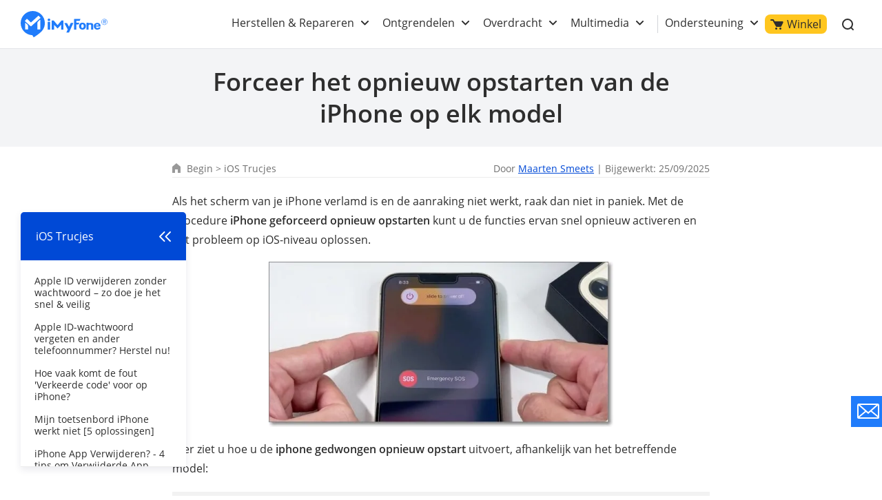

--- FILE ---
content_type: text/html
request_url: https://nl.imyfone.com/ios-tips/iphone-force-restart/
body_size: 27288
content:
<!DOCTYPE html>
<html lang="nl">

<head>
    <meta charset="UTF-8">

    <meta name="viewport" content="width=device-width, initial-scale=1, maximum-scale=5">
    <meta http-equiv="X-UA-Compatible" content="ie=edge">
    <link rel="canonical" href="https://nl.imyfone.com/ios-tips/iphone-force-restart/">
    <meta name="Description" content="U kent de officiële Apple-techniek om de iPhone opnieuw op te starten, op elk model. U leert duidelijk hoe u uw mobiele iOS snel weer kunt activeren.">
    <title>Forceer het opnieuw opstarten van de iPhone op elk model</title>
    <meta name="Keywords" content="forceer herstart iphone, forceer herstart iphone, forceer herstart iphone, forceer afsluiten iphone, forceer herstart iphone 11, forceer herstart iphone x, forceer herstart iphone 11, forceer herstart iphone 12, forceer herstart iphone x, forceer afsluiten iphone 11, forceer herstart iphone x , geforceerd afsluiten iphone x, geforceerd afsluiten iphone, gedwongen herstart iphone 8, geforceerd herstart iphone 7, gedwongen herstart iphone xr, gedwongen herstart iphone 12, geforceerd afsluiten iphone 11, geforceerd herstart iphone, geforceerd herstart iphone 6, geforceerd herstart iphone 8 plus">
    <!-- cmp -->
<script>
  window.dataLayer = window.dataLayer || [];
  function gtag(){dataLayer.push(arguments);}
  gtag('consent','default',{
      'ad_storage': 'denied',
      'analytics_storage': 'denied',
      'ad_user_data':'denied',
      'ad_personalization': 'denied',
      'wait_for_update': 500,
      'region': ['AT','BE','BG','CY','CZ','DE','DK','EE','ES','FI','FR','GR','HR','HU','IE','IT','LT','LU','LV','MT','NL','PL','PT','RO','SE','SI','SK','IS','LI','NO','GB','CH']
  });
  dataLayer.push({'event': 'default_consent' });
</script>
<!-- cmp -->

<meta name="google-site-verification" content="5NoU9qA4NH6BU3YvmGKxWz15HuWY14nIr1qABV4Bicw" />
<link rel="shortcut icon" href="https://images.imyfone.com/nl/logo/favicon.ico" />
<!-- Google Tag Manager (noscript) -->
<noscript><iframe src="https://www.googletagmanager.com/ns.html?id=GTM-5KRQZ8D"
    height="0" width="0" style="display:none;visibility:hidden"></iframe></noscript>
<!-- Google Tag Manager -->
<script>(function(w,d,s,l,i){w[l]=w[l]||[];w[l].push({'gtm.start':
new Date().getTime(),event:'gtm.js'});var f=d.getElementsByTagName(s)[0],
j=d.createElement(s),dl=l!='dataLayer'?'&l='+l:'';j.async=true;j.src=
'https://www.googletagmanager.com/gtm.js?id='+i+dl;f.parentNode.insertBefore(j,f);
})(window,document,'script','dataLayer','GTM-5KRQZ8D');</script>
<!-- End Google Tag Manager -->
<link rel="preload"
    href="https://images.imyfone.com/nl/assets/style/fonts/cJZKeOuBrn4kERxqtaUH3VtXRa8TVwTICgirnJhmVJw.woff2"
    type="font/woff2" as="font" crossorigin />
<link rel="preload"
    href="https://images.imyfone.com/nl/assets/style/fonts/MTP_ySUJH_bn48VBG8sNSugdm0LZdjqr5-oayXSOefg.woff2"
    type="font/woff2" as="font" crossorigin />
<link rel="preload" as="style" href="/assets/css/base.css" />    
<link rel="stylesheet" type="text/css" media="all" href="/assets/css/base.css" />
    <link rel="preload" herf="/assets/css/article/post_base.css" as="style" />
    <link rel="stylesheet" type="text/css" href="/assets/css/article/post_base.css">
    <link rel="stylesheet" type="text/css" href="/assets/css/article/article_demo.css">

    <script type="application/ld+json">{"@context":"https://schema.org","@type":"BreadcrumbList","itemListElement":[{"@type":"ListItem","position":1,"name":"Begin","item":"https://nl.imyfone.com"},{"@type":"ListItem","position":2,"name":"iOS Trucjes","item":"https://nl.imyfone.com/ios-tips/"},{"@type":"ListItem","position":3,"name":"Forceer het opnieuw opstarten van de iPhone op elk model"}]}</script> 
    <script type="application/ld+json">{"@context":"https://schema.org","@type":"Article","author":{"@type":"Person","name":"Maarten Smeets","url":"https://nl.imyfone.com/authors/maarten-smeets/"},"image":["https://images.imyfone.com/nl/assets/articles/unlock-iphone/iphone-force-restart.jpg"],"datePublished":"2023-04-14T09:47:26+08:00","dateModified":"2025-09-25T15:53:45+08:00","headline":"Forceer het opnieuw opstarten van de iPhone op elk model"}</script> 
    
    <script type="application/ld+json">[{"@context":"https://schema.org","@type":"VideoObject","name":"🔥[2024 Update] How to Force Restart an iPhone","description":"In this video, we will introduce the detailed steps of how to force restart an iPhone for all iPhone models.Free Download iMyFone Fixppo: https://www.imyfone.com/ios-system-recovery/?utm_medium=video-o&amp;utm_source=youtube_imyfone-o&amp;utm_campaign=FP&amp;utm_term=201112,-4apSke2WCY\nLike other phones, the iPhone can not avoid various software glitches. And force restarting is the frequent choice of Apple users when they find their iPhone malfunctioning. \n0:00 Introduction\n0:07 How to force restart iPhone 8 or later models\n0:24 How to force restart iPhone 7/7 Plus\n0:40 How to force restart iPhone 6 or older models\n🤩Limited Time 10% OFF Coupon Code for iMyFone Fixppo: IMFYDE-GYZ\n🔥Key Features of iMyFone Fixppo(✅iOS 18 Supported):\nOne click to reset iPhone/iPad/iPod touch without passwords.👍\nInstantly enter/exit Recovery Mode on iOS devices for Free. 👍\nFix your iPhone/iPad/iPod touch/Apple TV without losing data.\nEasily downgrade iOS to the previous version without jailbreak.\nSupport all iOS versions and devices including iOS 17 and iPhone 15 models.\n▶Know more about iOS Repair Tool: https://bit.ly/38NgUgz\n#iPhone #ios18beta #ios18 #ios18update","thumbnailUrl":["https://img.youtube.com/vi/-4apSke2WCY/maxresdefault.jpg","https://img.youtube.com/vi/-4apSke2WCY/hqdefault.jpg"],"uploadDate":"2020-11-12T14:33:21+08:00","duration":"PT0H0M57S","embedUrl":"https://www.youtube.com/embed/-4apSke2WCY"}]</script>
    <script type="application/ld+json">{"@context":"https://schema.org","@type":"FAQPage","mainEntity":[{"@type":"Question","name":"Verwijdert geforceerd opnieuw opstarten de hele iPhone?","acceptedAnswer":{"@type":"Answer","text":"Zoals expliciet vermeld, kunt u hiermee alleen het iOS van de smartphone hervatten zonder enig gegevensverlies."}},{"@type":"Question","name":"Wat moet ik doen als mijn iPhone niet reageert op geforceerd opnieuw opstarten?","acceptedAnswer":{"@type":"Answer","text":"1. Herstel iOS mobiel in \"Herstelmodus\".\r\n2. Herstel iOS mobiel in \"DFU-modus\"."}}]}</script>
    
<meta property="og:image" content="https://images.imyfone.com/nl/assets/articles/unlock-iphone/iphone-force-restart.jpg">  </head>
<body data-product="LockWiper">
<svg display="none" version="1.1" xmlns="http://www.w3.org/2000/svg">
  <symbol id="enter-now" viewBox="0 0 16 13" fill="currentColor">
    <g>
      <path d="m13.5 5.66988056c.5522847 0 1 .44771525 1 1 0 .51283584-.3860402.93550716-.8833789.99327227l-.1166211.00672773h-12c-.55228475 0-1-.44771525-1-1 0-.51283584.38604019-.93550716.88337888-.99327227l.11662112-.00672773z"></path>
      <path d="m8.84210074.24689408c.3839344-.3353979.95174539-.3248778 1.32261196.00586465l.0883933.08934204 4.9999999 5.72356586c.3110784.35609551.3270878.8755276.0543089 1.24802278l-.0815496.09771341-4.9999999 5.27643418c-.3798819.4008843-1.01281792.4179101-1.41370223.0380283-.37004705-.3506602-.41301945-.9169405-.1186536-1.317292l.08062528-.0964102 4.37386525-4.61616307-4.40110595-5.03810074c-.3353979-.3839344-.3248778-.95174539.00586465-1.32261196z"></path>
    </g>
  </symbol>
  <symbol id="header-arrow" viewBox="0 0 11 8" fill="currentColor">
    <path d="M5.5 5.086L1.707 1.293A1 1 0 0 0 .293 2.707l4.5 4.5a1 1 0 0 0 1.414 0l4.5-4.5a1 1 0 1 0-1.414-1.414z" fill="currentColor"/>
  </symbol>
</svg>
<header class="base-header">
  <div class="base-maxwidth">
    <div class="mask-bg"></div>
    <div class="menu base-flex flex-justify-between">
      <div class="imf-logo"> <a href="/" aria-label="index page">
        <svg width="126" height="39" viewBox="0 0 126 39" xmlns="http://www.w3.org/2000/svg">
          <g fill="#207CFB" fill-rule="evenodd">
            <path d="M87.882 21.922c0 .88.147 1.565.465 2.055.318.465.758.71 1.345.71.588 0 1.028-.245 1.346-.71.318-.49.49-1.15.49-2.031 0-.88-.172-1.541-.49-2.03-.318-.466-.758-.71-1.346-.71-.587 0-1.027.244-1.345.71-.294.44-.465 1.125-.465 2.006zm-3.132 0c0-1.615.44-2.692 1.321-3.597.881-.905 2.08-1.37 3.621-1.37 1.542 0 2.765.465 3.646 1.37.88.905 1.321 1.982 1.321 3.597 0 1.614-.44 2.74-1.321 3.67-.88.93-2.08 1.37-3.646 1.37-1.565 0-2.764-.465-3.645-1.37-.856-.93-1.297-2.031-1.297-3.67zm24.295-.906h4.135c-.025-.587-.123-.954-.44-1.272-.319-.342-.93-.49-1.493-.49-.514 0-1.321.172-1.615.49-.293.318-.538.66-.587 1.272zm4.306 2.814h2.422s.196 0 .171.147c-.293.978-.831 1.663-1.614 2.202-.832.562-1.933.831-3.156.831-1.468 0-2.643-.44-3.499-1.296-.856-.857-1.444-2.055-1.444-3.548 0-1.688.245-2.569 1.101-3.45.857-.88 2.325-1.492 3.793-1.492 1.517 0 2.813.44 3.67 1.346.856.88 1.1 2.177 1.1 3.474v.22c0 .294-.318.294-.318.294h-6.532c0 .66.49 1.32.783 1.663.294.343.905.612 1.468.612.416 0 1.052-.073 1.321-.245.245-.146.367-.342.514-.611.024-.098.098-.147.22-.147zM42.938 12.82c0 1.028-.856 1.86-1.908 1.86-1.053 0-1.909-.832-1.909-1.86 0-1.027.856-1.86 1.909-1.86 1.052 0 1.908.833 1.908 1.86zm52.504 14.117h3.107V21.09c0-.685.49-1.493 1.86-1.493 1.59 0 1.81.759 1.859 1.321.098 1.444.049 5.701.049 6.02h3.01v-6.19c0-3.328-2.937-3.377-3.744-3.377-1.15 0-2.202.171-3.01.44l-.024-.783H95.98a.556.556 0 0 0-.391.147c-.098.098-.172.22-.172.343v9.419h.025zm-8.882-15.34a.382.382 0 0 0-.244-.122H78.12a.664.664 0 0 0-.416.146c-.122.098-.171.245-.171.098v15.169h3.205V19.77c0-.05.024-.123.073-.147a.222.222 0 0 1 .172-.074h2.789c.195 0 .293-.22.342-.318l.905-2.03c.074-.123.025-.196-.024-.245-.073-.073-.27-.073-.318-.073h-3.694a.264.264 0 0 1-.172-.074c-.049-.049-.073-.098-.073-.147v-2.226c0-.049.024-.122.073-.147a.222.222 0 0 1 .172-.073h4.306c.146 0 .318-.025.391-.172.294-.562.734-1.37.905-1.981.074-.172.098-.343-.024-.465zm-43.793 4.6a.515.515 0 0 0-.123-.319.405.405 0 0 0-.318-.122h-2.642a.515.515 0 0 0-.318.122.405.405 0 0 0-.123.319v10.74h3.548v-10.74h-.024zm33.543 1.296a.292.292 0 0 0-.22-.122h-3.304a.348.348 0 0 0-.146.049c-.05.024-.074.073-.098.122l-2.202 4.844c-.05.098-.123.147-.245.147a.27.27 0 0 1-.245-.147l-2.568-4.844a.191.191 0 0 0-.098-.098.348.348 0 0 0-.147-.049h-3.279a.257.257 0 0 0-.22.123.265.265 0 0 0 0 .269l4.698 8.905c.024.025.024.074.024.123s0 .073-.024.122l-1.958 4.282h3.89l1.982-4.355.025-.05 4.135-9.076a.222.222 0 0 0 0-.245zm-16.815-3.841c-.074 0-.123.025-.196.049a.358.358 0 0 0-.147.122l-5.26 6.24c-.073.097-.196.146-.342.146a.444.444 0 0 1-.343-.147l-5.26-6.239a.649.649 0 0 0-.147-.122.46.46 0 0 0-.196-.049h-2.08a.515.515 0 0 0-.317.122.405.405 0 0 0-.123.318v12.845h3.352l-.024-6.973 4.82 5.09a.485.485 0 0 0 .318.146.395.395 0 0 0 .318-.147l4.795-5.089-.025 6.973h3.377V14.092a.515.515 0 0 0-.123-.318.405.405 0 0 0-.318-.122h-2.08zm61.955-2.226a4.427 4.427 0 0 1 4.428 4.428 4.427 4.427 0 0 1-4.429 4.428 4.427 4.427 0 0 1-4.428-4.428c-.024-2.447 1.982-4.428 4.428-4.428zm0 .587a3.848 3.848 0 0 0-3.842 3.841 3.848 3.848 0 0 0 3.841 3.841 3.848 3.848 0 0 0 3.841-3.841c-.024-2.129-1.737-3.841-3.84-3.841z"/>
            <path d="M119.639 18.252v-5.016h2.349c.269 0 .807.147 1.003.27.538.317.636.733.636 1.076 0 .783-.49 1.199-1.126 1.394l1.126 2.251h-1.052l-1.028-2.153h-.954v2.153h-.954v.025zm.93-4.404v1.639h1.174c.636 0 .93-.318.93-.783 0-.514-.343-.856-.93-.856h-1.174zM17.542 0c9.689 0 17.542 7.854 17.542 17.542 0 5.334-2.373 10.105-6.14 13.334-3.01 2.79-6.484 5.114-10.032 7.364l-1.957-3.058-.073-.098C7.512 34.742 0 27.035 0 17.542 0 7.854 7.854 0 17.542 0zm-6.826 21.775c0-.905-.367-1.493-.856-1.958l-2.74-2.52c-.343-.269-.612-.122-.612.49v9.028h4.184c.024-3.156.024-1.884.024-5.04zM28.674 9.566l-2.52-2.618c-.147-.17-.416-.17-.587-.024l-10.178 9.273c-.367.342-.587.366-.93.048l-5.089-4.82c-.17-.146-.44-.146-.587.025l-2.52 2.716c-.146.171-.146.44.025.587l7.976 7.193c.171.147.71.44 1.199 0l13.162-11.793c.196-.146.196-.416.05-.587zm-4.428 7.805v9.444h4.184V13.383c0-.612-.245-.783-.612-.49l-2.716 2.52c-.514.465-.856 1.053-.856 1.958z"/>
          </g>
        </svg>
        </a> <span class="close hidden"></span> </div>
      <ul class="layer1 base-flex flex-align-center"  id="ul-login">
        <li class="check_list"> <a class="arrow1" href="javascript:;">Herstellen & Repareren</a>
          <div class="bg">
            <ul class="container card-list card-list-type-one flexible layer2">
              <a href="javascript:;" class="back hidden arrow2">Herstellen & Repareren</a>
              <li class="card-list-item">
                <ul class="card">
                  <li class="p-category"> <a href="/iphone-data-recovery/" class="category-href-box" id="lid-nav-prod-d-back-iphone"> <img src="https://images.imyfone.com/nl/public/d-back_icon.svg" width="32px" height="32px" alt="D-Back for iOS" loading="lazy" />
                    <div class="category-text">
                      <p class="icon-arrow-down"> <span class="category-title">D-Back for iOS</span> <span class="icon icon-header-hot"></span> </p>
                      <p class="category-desc">iPhone data herstel</p>
                    </div>
                    </a> </li>
                  <li class="p-category"> <a href="/ios-system-recovery/" class="category-href-box" id="lid-nav-prod-fixppo"> <img src="https://images.imyfone.com/nl/public/fixppo_icon_nav.svg" width="32px" height="32px" alt="fixppo" loading="lazy" />
                    <div class="category-text">
                      <p class="icon-arrow-down"> <span class="category-title">Fixppo</span> <span class="icon icon-header-hot"></span> </p>
                      <p class="category-desc">iOS reparatie tool</p>
                    </div>
                    </a> </li>               
                  <li class="p-category"> <a href="/whatsapp-recovery/" class="category-href-box" id="lid-nav-prod-chatsback"> <img src="https://images.imyfone.com/nl/assets/common/product-icon/chatsback_icon.svg" width="32px" height="32px" alt="chatsback" loading="lazy" />
                    <div class="category-text">
                      <p class="icon-arrow-down"> <span class="category-title">ChatsBack</span> </p>
                      <p class="category-desc">WhatsApp berichten terughalen</p>
                    </div>
                    </a> </li>
                </ul>
              </li>
            </ul>
          </div>
          <svg class="header-icon-dwon" height="8" viewBox="0 0 11 8" width="11" xmlns="http://www.w3.org/2000/svg">
            <path
                            d="m5.5 4.08578644-3.79289322-3.79289322c-.39052429-.39052429-1.02368927-.39052429-1.41421356 0-.39052429.39052429-.39052429 1.02368927 0 1.41421356l4.5 4.5c.39052429.39052429 1.02368927.39052429 1.41421356 0l4.50000002-4.5c.3905243-.39052429.3905243-1.02368927 0-1.41421356-.3905243-.39052429-1.02368929-.39052429-1.41421358 0z"
                            fill="#2e2e2e"
                            transform="translate(0 1)"
                        />
          </svg>
        </li>
        <li class="check_list"> <a class="arrow1" href="javascript:;">Ontgrendelen</a>
          <div class="bg">
            <ul class="container card-list card-list-type-two flexible layer2">
              <a href="javascript:;" class="back hidden arrow2">Ontgrendelen</a>
              <li class="card-list-item">
                <ul class="card">
                  <li class="p-category"> <a href="/unlock-iphone-passcode/" class="category-href-box" id="lid-nav-prod-lockwiper"> <img src="https://images.imyfone.com/nl/themes/imyfone/public/assets/images/public/lockwiper_ios_icon_nav.svg" width="32px" height="32px" alt="lockwiper" loading="lazy" />
                    <div class="category-text">
                      <p class="icon-arrow-down"> <span class="category-title">LockWiper</span> <span class="icon icon-header-hot"></span> </p>
                      <p class="category-desc">iPhone ontgrendelen zonder code</p>
                    </div>
                    </a> </li>
                  <li class="p-category"> <a href="/remove-phone-lock/" class="category-href-box" id="lid-nav-prod-lockwiper-for-android"> <img src="https://images.imyfone.com/nl/assets/overview/lockwiper-android/lockwiper_android_icon.svg" width="32px" height="32px" alt="LockWiper for Android" loading="lazy" />
                    <div class="category-text">
                      <p class="icon-arrow-down"> <span class="category-title">LockWiper for Android</span> <span class="icon icon-header-new"></span> </p>
                      <p class="category-desc">Android ontgrendelen zonder code</p>
                    </div>
                    </a> </li>
                  <li class="p-category"> <a href="/bypass-activation-lock/" class="category-href-box" id="lid-nav-prod-ibypasser"> <img src="https://images.imyfone.com/nl/themes/imyfone/public/assets/images/public/iBypasser_icon.png" width="32px" height="32px" alt="iBypasser" loading="lazy" />
                    <div class="category-text">
                      <p class="icon-arrow-down"> <span class="category-title">iBypasser</span> </p>
                      <p class="category-desc">Activeringsslot iPhone omzeilen</p>
                    </div>
                    </a> </li>
                  <li class="p-category"> <a href="/file-password-recovery/" class="category-href-box" id="lid-nav-prod-iMyFone Passper Pro"> <img src="https://images.imyfone.com/nl/assets/guide/passper-pro/passper_pro_icon.svg" width="32px" height="32px" alt="iMyFone Passper Pro" loading="lazy" />
                    <div class="category-text">
                      <p class="icon-arrow-down"> <span class="category-title">Passper Pro</span> <span class="icon icon-header-new"></span> </p>
                      <p class="category-desc">Bestandswachtwoord verwijderen</p>
                    </div>
                    </a> </li>
                </ul>
              </li>
            </ul>
          </div>
          <svg class="header-icon-dwon" height="8" viewBox="0 0 11 8" width="11" xmlns="http://www.w3.org/2000/svg">
            <path
                            d="m5.5 4.08578644-3.79289322-3.79289322c-.39052429-.39052429-1.02368927-.39052429-1.41421356 0-.39052429.39052429-.39052429 1.02368927 0 1.41421356l4.5 4.5c.39052429.39052429 1.02368927.39052429 1.41421356 0l4.50000002-4.5c.3905243-.39052429.3905243-1.02368927 0-1.41421356-.3905243-.39052429-1.02368929-.39052429-1.41421358 0z"
                            fill="#2e2e2e"
                            transform="translate(0 1)"
                        />
          </svg>
        </li>
        <li class="check_list"> <a class="arrow1" href="javascript:;">Overdracht</a>
          <div class="bg">
            <ul class="container card-list card-list-type-two flexible layer2">
              <a href="javascript:;" class="back hidden arrow2">Overdracht</a>
              <li class="card-list-item">
                <ul class="card">
                  <li class="p-category"> <a href="/transfer-backup-restore-whatsapp/" class="category-href-box" id="lid-nav-prod-itransor-for-whatsapp"> <img src="https://images.imyfone.com/nl/img_new/base/product_icon/imytrans.svg" width="32px" height="32px" alt="iMyTrans icon" loading="lazy" />
                    <div class="category-text">
                      <p class="icon-arrow-down"> <span class="category-title">iMyTrans</span> <span class="icon icon-header-hot"></span> </p>
                      <p class="category-desc">WhatsApp overzetten</p>
                    </div>
                    </a> </li>
                </ul>
              </li>
            </ul>
          </div>
          <svg class="header-icon-dwon" height="8" viewBox="0 0 11 8" width="11" xmlns="http://www.w3.org/2000/svg">
            <path
                            d="m5.5 4.08578644-3.79289322-3.79289322c-.39052429-.39052429-1.02368927-.39052429-1.41421356 0-.39052429.39052429-.39052429 1.02368927 0 1.41421356l4.5 4.5c.39052429.39052429 1.02368927.39052429 1.41421356 0l4.50000002-4.5c.3905243-.39052429.3905243-1.02368927 0-1.41421356-.3905243-.39052429-1.02368929-.39052429-1.41421358 0z"
                            fill="#2e2e2e"
                            transform="translate(0 1)"
                        />
          </svg>
        </li>
        <li class="check_list"> <a class="arrow1" href="javascript:;">Multimedia</a>
          <div class="bg">
            <ul class="container card-list card-list-type-one flexible layer2">
              <a href="javascript:;" class="back hidden arrow2">Multimedia</a>
              <li class="card-list-item">
                <ul class="card">
                  <li class="p-category"> <a href="/location-changer/" class="category-href-box" id="lid-nav-buy-anyto"> <img src="https://images.imyfone.com/nl/public/anyto_icon.svg" width="32px" height="32px" alt="AnyTo" loading="lazy" />
                    <div class="category-text">
                      <p class="icon-arrow-down"> <span class="category-title">AnyTo</span> <span class="icon icon-header-hot"></span> </p>
                      <p class="category-desc">GPS-simulator</p>
                    </div>
                    </a> </li>
                  <li class="p-category"> <a href="/screen-mirror/" class="category-href-box"> <img src="https://images.imyfone.com/nl/assets/common/product-icon/mirrorto-icon.svg" width="32px" height="32px" alt="mirrorto" loading="lazy" />
                    <div class="category-text">
                      <p class="icon-arrow-down"> <span class="category-title">MirrorTo</span> <span class="icon icon-header-new"></span> </p>
                      <p class="category-desc">Professionele iOS & Andorid-schermspiegel</p>
                    </div>
                    </a> </li>
                  <li class="p-category"> <a href="/voice-generator/" class="category-href-box"> <img src="https://images.imyfone.com/nl/assets/common/product-icon/voxbox-icon.svg" alt="LokShorts" loading="lazy">
                    <div class="category-text">
                      <p class="icon-arrow-down"> <span class="category-title">VoxBox</span> <span class="icon icon-header-new"></span> </p>
                      <p class="category-desc">Converteer tekst naar spraak en spraak naar tekst</p>
                    </div>
                    </a> </li>
                  <li class="p-category"> <a href="/voice-changer/" class="category-href-box" id="lid-nav-prod-magicmic"> <img src="https://images.imyfone.com/nl/assets/product/magicmic/magicmic_icon.svg" width="32px" height="32px" alt="MagicMic" loading="lazy" />
                    <div class="category-text">
                      <p class="icon-arrow-down"> <span class="category-title">MagicMic</span> </p>
                      <p class="category-desc">Je stem veranderen</p>
                    </div>
                    </a> </li>
                  <li class="p-category"> <a href="https://www.lokshorts.com/?utm_source=imyfone_nl&utm_medium=web_top&utm_campaign=lokshorts" class="category-href-box"> <img src="https://images.imyfone.com/nl/assets/common/product-icon/lockshort.svg" alt="LokShorts" loading="lazy">
                    <div class="category-text">
                      <p class="icon-arrow-down"> <span class="category-title">LokShorts</span> </p>
                      <p class="category-desc">Online kijken naar een kort drama van 1 minuut</p>
                    </div>
                    </a> </li>
                </ul>
              </li>
            </ul>
          </div>
          <svg class="header-icon-dwon" height="8" viewBox="0 0 11 8" width="11" xmlns="http://www.w3.org/2000/svg">
            <path
                            d="m5.5 4.08578644-3.79289322-3.79289322c-.39052429-.39052429-1.02368927-.39052429-1.41421356 0-.39052429.39052429-.39052429 1.02368927 0 1.41421356l4.5 4.5c.39052429.39052429 1.02368927.39052429 1.41421356 0l4.50000002-4.5c.3905243-.39052429.3905243-1.02368927 0-1.41421356-.3905243-.39052429-1.02368929-.39052429-1.41421358 0z"
                            fill="#2e2e2e"
                            transform="translate(0 1)"
                        />
          </svg>
        </li>
        <li class="pc-hidden right-list">
          <div class="check_list header-other-entry"> <a class="arrow1" href="javascript:;">Ondersteuning</a>
            <div class="bg bg-other-entry">
              <ul class="container card-list card-list-type-one flexible layer2">
                <a href="javascript:;" class="back hidden arrow2">Ondersteuning</a>
                <li class="card-list-item">
                  <ul class="card">
                    <li class="header-entry-item"> <a href="/support/">
                      <svg width="18" height="18" viewBox="0 0 18 18" fill="none" xmlns="http://www.w3.org/2000/svg">
                        <path d="M9 16.778A7.778 7.778 0 1 0 9 1.222a7.778 7.778 0 0 0 0 15.556z" stroke="#999" stroke-width="1.111"/>
                        <path fill-rule="evenodd" clip-rule="evenodd" d="M9.744 10.734c.017-.65.27-1.27.712-1.747.583-.734 1.16-1.445 1.16-2.42 0-1.052-.71-2.009-2.338-2.056-1.711-.049-2.706.826-3.056 1.71l.556 1.11c.539-.757 1.16-1.677 2.194-1.66a1.056 1.056 0 0 1 1.19 1.1c0 .6-.334 1.112-.884 1.81a3.416 3.416 0 0 0-.806 2.115c0 .098.028.465.04.587h1.255l-.023-.549zm-.633 3.435a.88.88 0 0 0 .9-.944.905.905 0 1 0-1.805 0 .881.881 0 0 0 .905.944z" fill="#999"/>
                      </svg>
                      Ondersteuning's centrum </a> </li>
                    <li class="header-entry-item"> <a href="/download-center/">
                      <svg width="20" height="20" viewBox="0 0 20 20" fill="none" xmlns="http://www.w3.org/2000/svg">
                        <path d="M20 0H0v20h20V0z" fill="#fff" fill-opacity=".01"/>
                        <path d="M10.003 14.125V2.5M15 9.167l-5 5-5-5M15 17.5H5" stroke="#999" stroke-width="1.25" stroke-linecap="round" stroke-linejoin="round"/>
                      </svg>
                      Download centrum </a> </li>
                    <li class="header-entry-item"> <a href="/support/contact-support/">
                      <svg width="16" height="17" viewBox="0 0 16 17" fill="none" xmlns="http://www.w3.org/2000/svg">
                        <path d="M1.889 6.315c0-3.058 2.736-5.537 6.11-5.537 3.375 0 6.112 2.479 6.112 5.537v3.37c0 3.058-2.737 5.537-6.111 5.537" stroke="#999" stroke-width="1.111"/>
                        <path d="M10.222 9.389c-.11.945-1.071 1.667-2.222 1.667-1.15 0-2.113-.722-2.222-1.667" stroke="#999" stroke-width="1.111"/>
                        <path d="M3 7.444a1.111 1.111 0 1 0-2.222 0v2.223a1.111 1.111 0 1 0 2.222 0V7.444zM15.222 7.444a1.111 1.111 0 1 0-2.222 0v2.223a1.111 1.111 0 0 0 2.222 0V7.444z" fill="#fff" stroke="#999" stroke-width="1.111"/>
                        <path d="M8 14.667H6.333a.556.556 0 1 0 0 1.11H8a.556.556 0 1 0 0-1.11z" stroke="#999" stroke-width="1.111"/>
                      </svg>
                      Aanvragen/consulten </a> </li>
                  </ul>
                </li>
              </ul>
            </div>
            <svg class="header-icon-dwon" height="8" width="11">
              <use xlink:href="#header-arrow"></use>
            </svg>
          </div>
          <div class="ml"> <a class="store base-flex base-background-orange" href="/store/">
            <svg height="16" viewBox="0 0 19 16" width="19" xmlns="http://www.w3.org/2000/svg">
              <path
                                    d="m8.5 12c.82842712 0 1.5.6715729 1.5 1.5s-.67157288 1.5-1.5 1.5-1.5-.6715729-1.5-1.5.67157288-1.5 1.5-1.5zm6 0c.8284271 0 1.5.6715729 1.5 1.5s-.6715729 1.5-1.5 1.5-1.5-.6715729-1.5-1.5.6715729-1.5 1.5-1.5zm-10.5-12c.32281522 0 .62307517.1555689.8096842.41310571l.06447308.10125136 1.38084272 2.48564293h10.745c.7591099.01214658 1.2591099.17881324 1.5.5s.2408901.82118676 0 1.5l-2.5 4.999c0 .001-.3860402.8632449-.8833789.9864227l-.1166211.0145773h-6c-.32281522 0-.62307517-.1555689-.8096842-.4131057l-.06447308-.1012514-4.71424607-8.4856429h-2.41159665c-.55228475 0-1-.44771525-1-1 0-.51283584.38604019-.93550716.88337888-.99327227l.11662112-.00672773z"
                                    fill="#2e2e2e"
                                    transform="translate(0 1)"
                                />
            </svg>
            Winkel </a> </div>
        </li>
        <li class="login-menu">
          <div id="Login" status="pc"></div>
        </li>
        <li>
          <div class="search base-flex" href="/search/">
            <input type="text" name="search" id="search" value="" placeholder="WhatsApp berichten terughalen" aria-label="search"/>
            <svg width="20" height="20" viewBox="0 0 20 20" xmlns="http://www.w3.org/2000/svg">
              <g fill="#2e2e2e" fill-rule="nonzero">
                <path d="M10 18a8 8 0 1 0 0-16 8 8 0 0 0 0 16zm0-2a6 6 0 1 1 0-12 6 6 0 0 1 0 12z" />
                <path d="M14.293 15.707l3 3a1 1 0 0 0 1.414-1.414l-3-3a1 1 0 0 0-1.414 1.414z" />
              </g>
            </svg>
          </div>
        </li>
      </ul>
    </div>
  </div>
</header>
<div class="main">
    <aside>
        <svg display="none" version="1.1" xmlns="http://www.w3.org/2000/svg">
            <symbol id="win-path" viewBox="0 0 32 32" fill="currentColor">
                <path
                    d="m31.97 14.8513333v-14.83799996l-16.8846667 2.51733332v12.32066664zm-19.244 0v-12.12466664l-12.70666666 1.85733334v10.2673333zm2.3593333 2.3466667v12.322l16.8846667 2.42v-14.742zm-15.06666664 0v10.3653333l12.70666664 1.8333334v-12.1986667h-12.70599996z" />
            </symbol>
            <symbol id="mac-path" viewBox="0 0 32 32" fill="currentColor">
                <path
                    d="m30.0306667.01708334h-12.0953334c-1.5 3.71733335-2.6426666 9.14-2.976 12.71466666-.0953333 1.066.762 1.042.762 1.042h2.262c.2613334 0 .6426667.0473333.8566667.26.4286667.4033333.3333333.8293333.3573333 1.066.0473334 2.1313333.1906667 3.7173333.3333334 6.1086667 0 .0713333.024.332.024.4266666 2.762-.758 4.4286666-2.5813333 4.9286666-3.0306666.2613334-.2846667.738-.4026667 1.19-.024.4526667.4026666.286 1.0653333.0713334 1.302-.5.4973333-2.3806667 3.0786666-6 3.978.2146666 2.2493333.548 4.286.81 6.0146666h9.476c1.0473333 0 1.9046666-.8526666 1.9046666-1.8946666v-26.06933336c0-1.042-.8573333-1.894-1.9046666-1.894zm-5.5953334 10.53666666c0 .6626667-.524 1.184-1.1906666 1.184-.6666667 0-1.19-.5213333-1.19-1.184v-2.368c0-.66266666.5233333-1.184 1.19-1.184.6666666 0 1.1906666.52133334 1.1906666 1.184zm-7.0473333 13.4726667c-.5713333.0706666-.8333333.1186666-1.4526667.0946666-5.3573333-.0473333-8.76199996-3.2913333-9.45199996-3.978-.262-.308-.61933334-.876-.21466668-1.444.476-.6633333 1.16666665-.3553333 1.38133334-.166.714.6626667 3.5946667 3.386 8.19 3.4566667.6193333 0 .8573333 0 1.4046667-.0466667-.1186667-1.5866666-.214-2.8893333-.238-5.186 0-.6393333-.5953334-.6393333-.5953334-.6393333h-3.0713333s-1.0953333.166-1-1.2546667c.5953333-8.49999996 3.2146667-14.84666664 3.2146667-14.84666664h-13.61933336c-1.04733334.00066668-1.90466668.854-1.90466668 1.89533334v26.0453333c0 1.0413334.85733334 1.894 1.90466668 1.894h16.23799996s-.4286666-2.0833333-.7853333-5.8246666zm-9.524-15.84000004c0-.66333335.524-1.18466666 1.19066666-1.18466666.66666665 0 1.19000004.52133334 1.19000004 1.184v2.368c0 .6626667-.52333339 1.184-1.19000004 1.184-.66666666 0-1.19066666-.5213333-1.19066666-1.184v-2.368z"
                    transform="translate(0 1)" />
            </symbol>
            <symbol id="left-path" viewBox="0 0 32 32" fill="currentColor">
                <path
                    d="M10.8850642,15.9999986 L21.7219882,4.69190536 C22.104117,4.29316229 22.0906484,3.66014058 21.6919054,3.27801179 C21.2931623,2.89588301 20.6601406,2.90935156 20.2780118,3.30809464 L8.77801179,15.3080946 C8.4073294,15.6948937 8.4073294,16.3051063 8.77801179,16.6919054 L20.2780118,28.6919054 C20.6601406,29.0906484 21.2931623,29.104117 21.6919054,28.7219882 C22.0906484,28.3398594 22.104117,27.7068377 21.7219882,27.3080946 L10.8850642,15.9999986 Z">
                </path>
            </symbol>
            <symbol id="right-path" viewBox="0 0 32 32" fill="currentColor">
                <path
                    d="M11.3850642,16 L22.2219882,4.69190678 C22.604117,4.29316371 22.5906484,3.66014199 22.1919054,3.27801321 C21.7931623,2.89588443 21.1601406,2.90935298 20.7780118,3.30809606 L9.27801179,15.3080961 C8.9073294,15.6948951 8.9073294,16.3051078 9.27801179,16.6919068 L20.7780118,28.6919068 C21.1601406,29.0906499 21.7931623,29.1041184 22.1919054,28.7219896 C22.5906484,28.3398608 22.604117,27.7068391 22.2219882,27.3080961 L11.3850642,16 Z"
                    transform="translate(15.750001, 16.000001) scale(-1, 1) translate(-15.750001, -16.000001) ">
                </path>
            </symbol>
            <symbol id="close-path" viewBox="0 0 16 16" fill="currentColor">
                <path
                    d="M1.293 1.293a1 1 0 0 1 1.414 0L8 6.585l5.293-5.292a1 1 0 0 1 1.414 1.414L9.415 8l5.292 5.293a1 1 0 0 1 .083 1.32l-.083.094a1 1 0 0 1-1.414 0L8 9.415l-5.293 5.292a1 1 0 1 1-1.414-1.414L6.585 8 1.293 2.707a1 1 0 0 1-.083-1.32z"
                    fill="#828282" fill-rule="nonzero" />
            </symbol>
<symbol id="android-path" viewBox="0 0 20 20" fill="currentColor">
                <path d="M2.74 6.468c-.686 0-1.24.553-1.24 1.235v5.17c0 .682.556 1.234 1.24 1.234.684 0 1.238-.552 1.238-1.234v-5.17c0-.682-.554-1.235-1.239-1.235zm1.718 8.245c0 .728.593 1.318 1.323 1.318h.903v2.735c0 .681.556 1.234 1.239 1.234.685 0 1.24-.553 1.24-1.234V16.03h1.673v2.735c0 .681.556 1.234 1.24 1.234.684 0 1.238-.553 1.238-1.234V16.03h.903c.73 0 1.323-.59 1.323-1.318V6.7H4.458v8.012zm8.279-12.89l.865-1.57a.17.17 0 0 0-.068-.232.172.172 0 0 0-.233.068l-.876 1.586A5.994 5.994 0 0 0 10 1.17c-.87 0-1.691.182-2.425.504L6.699.09a.172.172 0 0 0-.233-.068.17.17 0 0 0-.068.232l.865 1.57c-1.699.876-2.848 2.54-2.848 4.448h11.168c.002-1.91-1.147-3.572-2.846-4.447zM7.459 4.258a.467.467 0 1 1-.001-.934.467.467 0 0 1 .001.934zm5.084 0a.467.467 0 1 1-.001-.934.467.467 0 0 1 .001.934zm4.718 2.211c-.685 0-1.24.553-1.24 1.235v5.17c0 .682.557 1.234 1.24 1.234.685 0 1.239-.552 1.239-1.234v-5.17c0-.682-.554-1.235-1.24-1.235z"  fill-rule="nonzero"/>
            </symbol>
            <symbol id="ios-path" viewBox="0 0 20 20" fill="currentColor">
                <path d="M12.768 3.247c.649-.843 1.14-2.033.963-3.247-1.062.074-2.302.757-3.024 1.646-.66.805-1.203 2.002-.992 3.165 1.162.037 2.357-.661 3.053-1.564zM18.5 14.674c-.465 1.039-.687 1.504-1.285 2.424-.836 1.286-2.012 2.886-3.47 2.897-1.294.015-1.629-.851-3.385-.841-1.757.01-2.125.859-3.422.846-1.458-.015-2.571-1.457-3.406-2.743C1.2 13.666.954 9.45 2.392 7.207 3.416 5.616 5.03 4.686 6.547 4.686c1.544 0 2.515.855 3.794.855 1.24 0 1.995-.857 3.78-.857 1.352 0 2.784.743 3.804 2.029-3.342 1.85-2.801 6.671.575 7.963v-.002z" fill-rule="nonzero"/>
            </symbol>
<symbol id="save-icon-20230706" viewBox="0 0 20 20" fill="currentColor">
                    <path d="M1.86852 3.90995C1.94846 3.12287 2.48484 2.45688 3.23681 2.21104L9.37852 0.203176C9.78232 0.0711631 10.2177 0.0711629 10.6215 0.203175L16.7632 2.21104C17.5152 2.45688 18.0515 3.12287 18.1315 3.90995L18.6787 9.29766C18.8796 11.2765 18.0869 13.2264 16.5621 14.5036L11.2842 18.9243C10.5412 19.5467 9.45881 19.5467 8.71577 18.9243L3.43793 14.5036C1.91312 13.2264 1.12035 11.2765 1.32133 9.29766L1.86852 3.90995Z" fill="#29CC7A"></path>
                    <path d="M6 8.875C6.82051 9.70833 9.07692 12 9.07692 12L14 7" stroke="white" stroke-width="2" stroke-linecap="round" stroke-linejoin="round"></path>
                </symbol>
                <symbol id="shop-path" viewBox="0 0 26 24" fill="currentColor">
                    <path d="m18.5,19c0.82843,0 1.5,0.67157 1.5,1.5c0,0.82843 -0.67157,1.5 -1.5,1.5c-0.82843,0 -1.5,-0.67157 -1.5,-1.5c0,-0.82843 0.67157,-1.5 1.5,-1.5zm-8,0c0.82843,0 1.5,0.67157 1.5,1.5c0,0.82843 -0.67157,1.5 -1.5,1.5c-0.82843,0 -1.5,-0.67157 -1.5,-1.5c0,-0.82843 0.67157,-1.5 1.5,-1.5zm-10.5,-17l5,0c0.41106,0 0.77562,0.25075 0.92682,0.62438l0.0388,0.11565l3.30076,12.25997l10.52414,0l2.8,-8l-12.59052,0l0,-2l14,0c0.64833,0 1.11393,0.60251 0.97675,1.21545l-0.03289,0.1149l-3.5,10c-0.12634,0.36098 -0.44559,0.61461 -0.81796,0.66173l-0.1259,0.00792l-12,0c-0.41106,0 -0.77562,-0.25075 -0.92682,-0.62438l-0.0388,-0.11565l-3.30076,-12.25997l-4.23362,0l0,-2l5,0l-5,0z">
                    </path>
                </symbol>
                <symbol id="close-path-2" viewBox="0 0 24 24" fill="currentColor">
                    <path d="M11 11V6a1 1 0 0 1 2 0v5h5a1 1 0 0 1 0 2h-5v5a1 1 0 0 1-2 0v-5H6a1 1 0 0 1 0-2h5z">
                    </path>
                </symbol>
        </svg>
    </aside>
    <div class="top-banner">
        <div class="title-box">
            <h1>Forceer het opnieuw opstarten van de iPhone op elk model</h1>
        </div>
    </div>
    <div class="container-post crumbs-nav-new">
        <p>
            <picture>
                <svg width="12" height="14" viewBox="0 0 12 14" xmlns="http://www.w3.org/2000/svg"><path d="M0 14V5l6-5 6 5v9H8V9H4v5z" fill="#999" fill-rule="evenodd"/></svg>
            </picture>
            <a href="/">Begin</a> > <a href="/ios-tips/">iOS Trucjes </a>  
        </p>
        <p>Door <a class="crumbs-nav-article" href="/authors/maarten-smeets/">Maarten Smeets</a> | Bijgewerkt: 25/09/2025 </p>
    </div>
    <div class="left-list open">
        <div class="tabBox_side">
            <div>
                <b class="tabBox-title">iOS Trucjes</b>
                <div class="tabNav_side">
                    <ul class="curr one">
                          <li><a href="https://nl.imyfone.com/ios-tips/how-to-delete-apple-id-without-password/">Apple ID verwijderen zonder wachtwoord – zo doe je het snel & veilig</a></li><li><a href="https://nl.imyfone.com/ios-tips/recover-icloud-account-without-phone-number/">Apple ID-wachtwoord vergeten en ander telefoonnummer? Herstel nu!</a></li><li><a href="https://nl.imyfone.com/ios-tips/how-many-attempts-to-unlock-iphone/">Hoe vaak komt de fout 'Verkeerde code' voor op iPhone?</a></li><li><a href="https://nl.imyfone.com/ios-tips/how-to-fix-iphone-keyboard-not-working-problem/">Mijn toetsenbord iPhone werkt niet [5 oplossingen]</a></li><li><a href="https://nl.imyfone.com/ios-tips/how-do-i-recover-deleted-apps-on-iphone/">iPhone App Verwijderen? - 4 tips om Verwijderde App Terughalen iPhone</a></li>
                    </ul>
                </div>
            </div>
        </div>
    </div>
    <!-- <div class="author1 container-post">
        <div class="msg">
            <a href="/authors/maarten-smeets/"><img alt="User Img" src="https://images.imyfone.com/nl/assets/authors/maarten-smeets.jpg" class="avatar avatar-80 photo" height="80" width="80"></a>
            <div>
                <a href="/authors/maarten-smeets/">Maarten Smeets</a>
                <p>Bijgewerkt: 25/09/2025</p>
            </div>
        </div>
        <div class="reviews">
            <p>3 minuten lezen</p>
            <p class="star">
                <a href="#disqus_thread">0 Graaf</a>
                <span></span><span></span><span></span><span></span><span></span>
            </p>
        </div>
    </div> -->
    <div class="post-content container-post">
        <article class="post">
            <p>Als het scherm van je iPhone verlamd is en de aanraking niet werkt, raak dan niet in paniek. Met de procedure <strong>iPhone geforceerd opnieuw opstarten</strong> kunt u de functies ervan snel opnieuw activeren en het probleem op iOS-niveau oplossen.</p>
<p style="text-align:center;">
  <picture>
<source type="image/webp" srcset="https://images.imyfone.com/nl/assets/articles/unlock-iphone/iphone-force-restart.webp">
<img src="https://images.imyfone.com/nl/assets/articles/unlock-iphone/iphone-force-restart.jpg"  alt="forceer de iPhone opnieuw op te starten" width="500"/>
</picture>
</p>
<p>Hier ziet u hoe u de <strong>iphone gedwongen opnieuw opstart</strong> uitvoert, afhankelijk van het betreffende model:</p>
<div class="posttip">
  <div class="fold-wrap closed">
    <div> <b>Inhoudsopgave:</b><em class="foldbtn">Aanwenden</em> </div>
    <div class="foldcont">
      <ul class="post-ul2">
        <li><a href="#1">1. iPhone opnieuw opstarten zonder startknop (iPhone 16)</a></li>
        <li><a href="#2">2. Herstart de iPhone geforceerd met de Home-knop (iPhone 8/7/6 en eerder)</a> </li>
        <ul>
          <li><a href="#2.1">2.1. Herstart iPhone 8 geforceerd</a></li>
          <li><a href="#2.2">2.2. Herstart iPhone 7 geforceerd</a></li>
          <li><a href="#2.3">2.3. Herstart iPhone 6 en eerder geforceerd</a></li>
        </ul>
        <li><a href="#3">3. Hoe een vergrendelde iPhone geforceerd opnieuw opstarten?</a> <img
src="https://images.imyfone.com/nl/public/hot.gif" alt="popular"></li>
        <li><a href="#4">4. Veelgestelde vragen over gedwongen herstart van iPhone</a></li>
        <ul>
          <li><a href="#4.1">4.1. Wordt de hele iPhone geforceerd opnieuw opgestart?</a></li>
          <li><a href="#4.2">4.2. Hoe kan ik de iPhone geforceerd opnieuw opstarten op mijn computer?</a></li>
          <li><a href="#4.3">4.3. Wat moet ik doen als mijn iPhone niet reageert op een geforceerde herstart?</a></li>
        </ul>
      </ul>
    </div>
  </div>
</div>
<h2 class="newh2-3" id="1">iPhone geforceerd opnieuw opstarten zonder startknop</h2>
<p>Volg de onderstaande stappen om de iPhone geforceerd opnieuw op te starten zonder de Home-knop:</p>
<p style="text-align:center;">
  <picture>
<source type="image/webp" srcset="https://images.imyfone.com/nl/assets/overview/ios-system-recovery/force-restart-iphone-7-and-plus.webp">
<img src="https://images.imyfone.com/nl/assets/overview/ios-system-recovery/force-restart-iphone-7-and-plus.png"  alt="forceer de iPhone opnieuw op te starten zonder de Home-knop" width="200"/>
</picture>
</p>
<p><b>Stap 1.</b> Druk op de volume-omhoogtoets en laat deze daarna los.</p>
<p><b>Stap 2.</b> Druk op de volume-omlaagtoets en laat deze daarna weer los.</p>
<p><b>Stap 3.</b> Druk vervolgens op de aan/uit-toets aan de zijkant en houd deze ingedrukt totdat het Apple-logo wordt weergegeven. Laat vervolgens de toets los.</p>
<h2 class="newh2-3" id="2">iPhone geforceerd opnieuw opstarten met Home-knop (iPhone 8/7/6 en eerder)</h2>
<p>In sommige iPhone-modellen wordt de procedure herhaald, maar in andere verandert het.</p>
<h3 class="newh3" id="2.1"> <span class="p-step4">1</span> Forceer herstart iPhone 8 </h3>
<p style="text-align:center;">
  <picture>
<source type="image/webp" srcset="https://images.imyfone.com/nl/assets/overview/ios-system-recovery/force-restart-iphone-7-and-plus.webp">
<img src="https://images.imyfone.com/nl/assets/overview/ios-system-recovery/force-restart-iphone-7-and-plus.png"  alt="forceer herstart iPhone 8" width="200"/>
</picture>
</p>
<p><b>Stap 1.</b> Druk op de volume-omhoogtoets en laat deze daarna los.</p>
<p><b>Stap 2.</b> Druk op de volume-omlaagtoets en laat deze daarna weer los.</p>
<p><b>Stap 3.</b> Druk vervolgens op de aan/uit-toets aan de zijkant en houd deze ingedrukt totdat het Apple-logo wordt weergegeven. Laat vervolgens de toets los.</p>
<h3 class="newh3" id="2.2"> <span class="p-step4">2</span> Forceer herstart iPhone 7 </h3>
<p style="text-align:center;">
  <picture>
<source type="image/webp" srcset="https://images.imyfone.com/nl/iphone-issues/hard-reboot-iphone-7.webp">
<img src="https://images.imyfone.com/nl/iphone-issues/hard-reboot-iphone-7.jpg"  alt="forceer herstart iPhone 7" width="350"/>
</picture>
</p>
<p>Druk "tegelijkertijd" op de volume-omlaagknop en de slaap- of wekknop, ga door tot het logo van de fabrikant verschijnt en laat vervolgens beide toetsen los.</p>
<h3 class="newh3" id="2.3"> <span class="p-step4">3</span> Forceer opnieuw opstarten van iPhone 6 en eerder </h3>
<p>Druk "tegelijkertijd" op de Home-knop en de slaapknop, ga door totdat het logo van de fabrikant verschijnt en laat vervolgens beide toetsen los.</p>
<p style="text-align:center;">
  <picture>
<source type="image/webp" srcset="https://images.imyfone.com/nl/assets/overview/ios-system-recovery/force-restart-iphone-6-and-older-versions.webp">
<img src="https://images.imyfone.com/nl/assets/overview/ios-system-recovery/force-restart-iphone-6-and-older-versions.png"  alt="force herstart iPhone 6 en eerder" width="350"/>
</picture>
</p>
<p>In elk geval wordt de apparatuur betaald en zal deze weer naar tevredenheid herstarten met al zijn normale functies. Het wordt aanbevolen om de geforceerde herstart van de iPhone meerdere keren te herhalen (maximaal 5) totdat deze met succes opnieuw wordt opgestart. Als het niet werkt, moet u de volgende procedures toepassen.</p>
<h3 class="newh3-4"> <span>[Video Tutorial] Een iPhone geforceerd opnieuw opstarten</span> </h3>
<div class="youtube-video prev-icon" data-embed="-4apSke2WCY"><img src="https://img.youtube.com/vi/-4apSke2WCY/maxresdefault.jpg" alt="gedwongen herstart iphone">
  <div class="play-button"></div>
</div>
<h2 class="newh2-3" id="3">Hoe een vergrendelde iPhone geforceerd opnieuw opstarten?</h2>
<p>Nu, als uw Apple-mobiel is vergrendeld en u geen toegang hebt tot iTunes, en zelfs als u uw Apple ID bent vergeten, kunt u de software gebruiken <a href="https://nl.imyfone.com/unlock-iphone-passcode/" target="_blank">iMyFone LockWiper</a> en deze uitstekende tool zal je helpen om het te repareren. Een van de belangrijkste functies die het u biedt:</p>
<div class="new-note">
  <div>
    <p> <a href="https://nl.imyfone.com/unlock-iphone-passcode/" target="_blank">iMyFone LockWiper</a> </p>
    <ul class="pd-desc">
      <li>Gemakkelijk te gebruiken, je kunt een vergrendelde iPhone in 3 stappen geforceerd herstarten.</li>
      <li>Maakt het gemakkelijk om Apple ID/Schermtijd/<a href="https://nl.imyfone.com/ios-tips/how-to-remove-mdm-from-iphone-ipad/" target="_blank">MDM</a> permanent geen wachtwoord. Je kunt je iPhone ontgrendelen wanneer <a href="https://nl.imyfone.com/ios-tips/i-forgot-password-of-my-iphone/" target="_blank">je bent het wachtwoord zelf</a> thuis vergeten.</li>
      <li>Compatibiliteit met alle iOS-versies en apparaten, inclusief iOS 26 en iPhone 17.</li>
    </ul>
    <div class="article-btns amt-utils btn-center mt20" data-pid="91"> <a href="https://download-pc.imyfone.com/imyfone-lockwiper_setup-com_nl.exe" class="article-btn download" data-name="win"> Nu downloaden
      <svg>
        <use xlink:href="#win-path"></use>
      </svg>
      </a> <a href="https://nl.imyfone.com/unlock-iphone-passcode/purchase/" class="article-btn buy orange"> Koop nu
      <svg>
        <use xlink:href="#shop-path"></use>
      </svg>
      </a> </div>
  </div>
</div>
<div class="newnote">
  <div class="newnote_title">Opmerking</div>
  <div>Voordat u het apparaat opnieuw instelt, moet u een reservekopie maken van de toepassing zelf, aangezien u tijdens dit proces al uw informatie verliest! </div>
</div>
<p><b>Stap 1.</b> Download en installeer iMyFone LockWiper op pc. Selecteer "Ontgrendel schermwachtwoord". Klik op 'Beginnen'. Verbind uw iOS-apparaat met de computer en klik op "Volgende".</p>
<p style="text-align:center;">
  <picture>
<source type="image/webp" srcset="https://images.imyfone.com/nl/lockwiper/guide-11-2.webp">
<img src="https://images.imyfone.com/nl/lockwiper/guide-11-2.jpg"  alt="selecteer Ontgrendel schermwachtwoord" width="700"/>
</picture>
</p>
<p><b>Stap 2.</b> Vervolgens zal LockWiper het apparaatmodel automatisch detecteren. U moet de nieuwste iOS-update downloaden volgens de bijbehorende firmwareversie, een optie die door dezelfde software wordt geboden. En klik op "Downloaden".</p>
<p style="text-align:center;">
  <picture>
<source type="image/webp" srcset="https://images.imyfone.com/nl/lockwiper/guide-2-1.webp">
<img src="https://images.imyfone.com/nl/lockwiper/guide-2-1.jpg"  alt="download de bijbehorende firmware op het apparaat" width="700"/>
</picture>
</p>
<p><b>Stap 3.</b> Wanneer u de firmware bijwerkt, klikt u gewoon op het pictogram "Ontgrendelen" om het proces op uw iPhone te starten. Als u klaar bent, wordt het bericht weergegeven om "000000" in te voeren en gaat uw apparaat automatisch naar de herstelmodus. U kunt een nieuw wachtwoord invoeren en toegang krijgen tot uw apparatuur.</p>
<p>U hoeft niet naar de technicus te gaan om uw apparaat te ontgrendelen. Download deze krachtige applicatie van het volgende. Eenmaal geïnstalleerd, kent u de gebruiksvriendelijke grafische interface.</p>
<p class="dlnoshow amt-utils" data-pid="91" align="center"> <a href="https://download-pc.imyfone.com/imyfone-lockwiper_setup-com_nl.exe" rel="nofollow" class="post-amt-utils download"> Probeer Gratis
  <svg>
    <use xlink:href="#win-path"></use>
  </svg>
  </a> </p>
<h2 class="newh2-3" id="4">Veelgestelde vragen over iPhone geforceerd opnieuw opstarten</h2>
<p>Laten we eens kijken naar de twijfels die de overgrote meerderheid van de mensen heeft bij de procedure om de iPhone geforceerd opnieuw op te starten op hun computer.</p>
<p><span class="p-step10" id="4.1">1</span><b>Wist een geforceerde herstart mijn hele iPhone?</b></p>
<p>Zoals expliciet vermeld, kunt u hiermee alleen het iOS van de smartphone hervatten zonder enig gegevensverlies. Het is een herstartoptie, net zoals het gebeurt op een computer. Hier zal het iOS of het besturingssysteem opnieuw opstarten en de processen die zich in RAM bevinden op dezelfde manier vrijgeven. En uw opgeslagen informatie blijft intact.</p>
<p><span class="p-step10" id="4.2">2</span><b>Hoe kan ik de iPhone geforceerd opnieuw opstarten op mijn computer?</b></p>
<p>U kunt uw iPhone, iPad of iPod touch vanaf uw pc herstellen met de iTunes-toepassing van Apple, met de services die deze u biedt. Voer hiervoor de volgende stappen uit:</p>
<ul class="postul3 lijst-paddingleft-2">
  <li class="triangle-padli">Sluit het apparaat aan op je computer.</li>
  <li class="triangle-padli">In de iTunes-app die op je pc is geïnstalleerd, klik je op de knop bovenaan het app-venster.</li>
  <li class="triangle-padli">Klik op "Samenvatting". Klik op "Back-up terugzetten" en volg de instructies op het scherm.</li>
</ul>
<p><span class="p-step10" id="4.3">3</span><b>Wat moet ik doen als mijn iPhone niet reageert op een gedwongen herstart?</b></p>
<p>Als je alle voorgaande opties al hebt geprobeerd en je apparaat is nog steeds hetzelfde zonder te reageren, heb je 2 andere geavanceerde opties, maar we waarschuwen je, in beide gevallen gaat alle informatie op je iPhone verloren! Bovendien moet u het iTunes-programma gebruiken. Dit zijn: </p>
<ul class="postul3 lijst-paddingleft-2">
  <li class="circle-padli">Herstel iOS mobiel in "Herstelmodus".</li>
  <li class="circle-padli">Herstel iOS mobiel in "DFU-modus".</li>
</ul>
<p>Als de storing aanhoudt, is uw iPhone-hardware mogelijk beschadigd en moet een onderdeel mogelijk fysiek worden gerepareerd of vervangen. In dit geval moet u het meenemen om service te ontvangen van een door Apple gecertificeerde technicus of instantie.</p>
<h2 class="newh2-3">Conclusie</h2>
<p>Nu weet je <strong>hoe je de iPhone geforceerd kunt herstarten</strong>. Maar als de gedwongen herstart van de iPhone niet werkt, probeer dan de <a href="https://nl.imyfone.com/unlock-iphone-passcode/" target="_blank">iMyFone LockWiper</a> iPhone-unlocker, wat ongelooflijk efficiënte software is voor het ontgrendelen, en zonder iTunes of wachtwoorden te gebruiken.</p>
<p>Laat ons uw opmerkingen achter als u vragen heeft over dit onderwerp, of als u de ontwikkeling van een ander gerelateerd onderwerp wilt. Aarzel niet om contact met ons op te nemen en wij helpen u graag verder.</p>
<div class="article-btns amt-utils btn-center mt20" data-pid="91"> <a href="https://download-pc.imyfone.com/imyfone-lockwiper_setup-com_nl.exe" class="article-btn download" data-name="win"> Nu downloaden
  <svg>
    <use xlink:href="#win-path"></use>
  </svg>
  </a> <a href="https://nl.imyfone.com/unlock-iphone-passcode/purchase/" class="article-btn buy orange"> Koop nu
  <svg>
    <use xlink:href="#shop-path"></use>
  </svg>
  </a> </div>
        </article>
    </div>
    <div class="author2 container-post" id="author2">
        <div class="author2-wrap">
            <div class="lt">
                <div>
                    <a href="/authors/maarten-smeets/">
                        <img alt="User Img" src="https://images.imyfone.com/nl/assets/authors/maarten-smeets.jpg" class="avatar avatar-80 photo" height="80" width="80">
                    </a>
                </div>
                <div class="article-information">
                    <p class="name"><a href="/authors/maarten-smeets/">Maarten Smeets</a></p>
                    <p class="link">
                       
                    </p>
                </div>
            </div>
            <div class="rt text-right">
                <p class="star-big">
                    <span class="curr"></span>
                    <span class="curr"></span>
                    <span class="curr"></span>
                    <span class="curr"></span>
                    <span class="curr"></span>
                </p>
                <p class="link">(Klik om dit bericht te beoordelen)</p>
                <p class="desc"> Algemeen gerangschikt (<span class="clickNum">187</span>)</p>
                <div class="mask star">
                    <div class="msg">
                        <svg width="16" height="16" viewBox="0 0 16 16" xmlns="http://www.w3.org/2000/svg"><path d="M1.293 1.293a1 1 0 0 1 1.414 0L8 6.585l5.293-5.292a1 1 0 0 1 1.414 1.414L9.415 8l5.292 5.293a1 1 0 0 1 .083 1.32l-.083.094a1 1 0 0 1-1.414 0L8 9.415l-5.293 5.292a1 1 0 1 1-1.414-1.414L6.585 8 1.293 2.707a1 1 0 0 1-.083-1.32z" fill="#828282" fill-rule="nonzero"/></svg>
                        <img class="success"
                            src="https://images.imyfone.com/nl/themes/imyfone/public/assets/images/category-post/success_icon.svg"
                            alt="success">
                        <p class="success">Met succes beoordeeld!</p>
                        <img class="tips"
                            src="https://images.imyfone.com/nl/themes/imyfone/public/assets/images/category-post/tips_icon.svg"
                            alt="tips">
                        <p class="tips">Je hebt dit item al beoordeeld, herhaal de beoordeling niet!</p>
                    </div>
                </div>
            </div>
        </div>
    </div>
    <div class="reply-area">
                        <div class="article-maxwidth">
                            <p>0 Reactie(s)</p>
                            <div class="reply-article">
                                <div class="position-relative">
                                <textarea id="articleReply" class="article-textarea" cols="30" rows="4" aria-describedby="err-comment"></textarea>
                                <div class="error" id="err-comment"></div>
                                <p class="article-tip">Discussieer mee!</p>
                                </div>
                            </div>
                    </div>
                </div>                                           
    
</div>
<footer class="base-footer">
  <div class="base-maxwidth">
    <div class="base-flex base-flexwrap-wrap">
      <div class="list">
        <p class="logo m-hidden"> <a href="/" id="lid-footer-home" aria-label="index page"><img src="https://images.imyfone.com/nl/themes/imyfone/public/assets/images/images/public/imyfone_logo_footer.svg" alt="imyfone logo" loading="lazy"></a> </p>
        <p class="m-hidden"> <a class="down base-background-blue" href="/download-center/" id="lid-footer-download-center"> Download centrum <i>
          <svg height="20" viewBox="0 0 20 20" width="20" xmlns="http://www.w3.org/2000/svg">
            <path d="m11 16c.5522847 0 1 .4477153 1 1s-.4477153 1-1 1h-10c-.55228475 0-1-.4477153-1-1s.44771525-1 1-1zm-5.101-2.006.101.006-.07030256-.0024329zm.101.006c.04332336 0 .08600325-.002755.12787405-.0080993zm0 0-.123-.009.022.003-.01562113-.0007277-.00563127-.0006703-.0027476-.001602h-.001l-.01329473-.000624c-.03489699-.004856-.06941739-.0115631-.10325599-.0199938-.01449583-.0036096-.0289846-.0075707-.04333826-.0118454-.02432179-.007244-.04823671-.0153811-.07172571-.0243787-.01359776-.0052099-.02697814-.0106758-.04021001-.0164195-.02150833-.0093325-.04275621-.0194676-.06357459-.0303139l-.04997393-.0278865c-.01736858-.010363-.03413465-.021059-.05055087-.032231-.01478402-.0100467-.02980324-.0208749-.04450201-.0321013-.01635423-.0125089-.03177104-.025044-.04679753-.038019-.01313675-.0113262-.02650143-.0234927-.03952776-.0360087-.01578131-.0151642-.03104008-.0308131-.04577726-.0469466-.01195243-.0130683-.02395962-.0269394-.03558397-.0411362-.00956561-.0116934-.01858937-.0232296-.02736143-.0349649-.03635015-.0485828-.06859408-.1010005-.09587593-.1563048-.08710088-.044588-.16857334-.1039392-.24156854-.1769344l-4.24264068-4.24264068c-.3905243-.39052429-.3905243-1.02368927 0-1.41421356.39052429-.39052429 1.02368927-.39052429 1.41421356 0l2.96689322 2.96696294.00045242-9.575c0-.55228475.44771525-1 1-1 .51283584 0 .93550716.38604019.99327227.88337888l.00672773.11662112.00045242 9.575 2.96689322-2.96696294c.39052426-.39052429 1.02368926-.39052429 1.41421356 0 .360484.36048396.3882135.92771502.0831886 1.32000622l-.0831886.09420734-4.24264068 4.24264068c-.0729952.0729952-.15446766.1323464-.24156854.1769344-.02728185.0553043-.05952578.107722-.09615045.1566719-.00849754.0113682-.0175213.0229044-.02678875.0342335-.01192251.0145611-.0239297.0284322-.03630395.041962-.01431536.015672-.02957413.0313209-.04532782.0464586l-.04010657.0365108c-.0144753.0124994-.02989211.0250345-.04567926.03711-.01456995.0111283-.02886364.0214618-.04343424.0314198-.01855165.0126924-.03798053.0250278-.05784809.0366967-.01283785.0075467-.02619358.0149918-.0397331.0221353-.02356595.0124168-.04717113.0236977-.07126513.0340589-.01202279.0051747-.02446135.0102333-.03702171.0150457-.02356522.0090268-.04748014.0171639-.07178238.024402-.01437321.0042806-.02886198.0082417-.04347792.0118812-.03371849.0084008-.06823889.0151079-.10334247.0199927l-.06881141.0071659z" fill="#fff" fill-rule="evenodd" transform="translate(4 1)"></path>
          </svg>
          </i> </a> <a class="store base-background-orange" href="/store/" id="lid-footer-store"> iMyFone Winkel <i>
          <svg height="20" viewBox="0 0 20 20" width="20" xmlns="http://www.w3.org/2000/svg">
            <path d="m8.5 13c.82842712 0 1.5.6715729 1.5 1.5s-.67157288 1.5-1.5 1.5-1.5-.6715729-1.5-1.5.67157288-1.5 1.5-1.5zm7 0c.8284271 0 1.5.6715729 1.5 1.5s-.6715729 1.5-1.5 1.5-1.5-.6715729-1.5-1.5.6715729-1.5 1.5-1.5zm-14.5-13h4c.37117229 0 .70808123.20507766.88072061.52629997l.05128406.11125377 3.25206244 8.36244626h6.15653669l2.1428572-5h-7.483461c-.55228475 0-1-.44771525-1-1 0-.51283584.38604019-.93550716.88337887-.99327227l.11662113-.00672773h9c.6780313 0 1.1474428.65475526.9592696 1.28339294l-.0401246.11052636-3 7c-.1418209.3309155-.4488489.5571085-.8004567.5990379l-.1186883.0070428h-7.5c-.37117229 0-.70808123-.2050777-.88072061-.5263l-.05128406-.1112537-3.25206244-8.3624463h-3.31593289c-.55228475 0-1-.44771525-1-1 0-.51283584.38604019-.93550716.88337888-.99327227l.11662112-.00672773h4z" fill="#2e2e2e" transform="translate(0 2)"></path>
          </svg>
          </i> </a> </p>
        <div class="bot-relate"> <a href="javascript:;" class="change-languge"> <span class="change-languge-icon">
          <svg xmlns="http://www.w3.org/2000/svg" width="20" height="20" viewBox="0 0 20 20">
            <path d="M10 0C4.5 0 0 4.5 0 10s4.5 10 10 10 10-4.5 10-10c-.1-5.6-4.5-10-10-10zm0 17.9c-.4-.2-1.3-1.7-1.8-4.1h3.6c-.5 2.5-1.4 3.9-1.8 4.1zm-2.1-6.1c-.1-.6-.1-1.2-.1-1.9V8.7H12v1.2c0 .7 0 1.3-.1 1.9h-4zM2 10c0-.4 0-.8.1-1.2h3.8V10c0 .6 0 1.3.1 1.9H2.2C2 11.2 2 10.6 2 10zm8-8c.5.3 1.5 1.9 1.9 4.8H8.1C8.5 3.9 9.5 2.2 10 2zm4.1 6.7h3.8c.1.4.1.8.1 1.2 0 .6-.1 1.3-.2 1.9h-3.7c0-.6.1-1.2.1-1.9-.1-.4-.1-.8-.1-1.2zm3.2-2h-3.4c-.2-1.7-.7-3.1-1.2-4.3 2 .8 3.7 2.4 4.6 4.3zM7.2 2.5c-.5 1.1-1 2.6-1.2 4.3H2.6c.9-2 2.6-3.6 4.6-4.3zM3 13.8h3.2c.2 1.4.6 2.6 1.1 3.6-1.9-.6-3.4-1.9-4.3-3.6zm9.7 3.7c.5-1 .8-2.2 1.1-3.6H17c-1 1.6-2.5 2.9-4.3 3.6z" fill="#666" fill-rule="nonzero"></path>
          </svg>
          </span> Verander Taal <span class="check-icon-top">
          <svg height="8" viewBox="0 0 11 8" width="11" xmlns="http://www.w3.org/2000/svg">
            <path d="m5.5 4.08578644-3.79289322-3.79289322c-.39052429-.39052429-1.02368927-.39052429-1.41421356 0-.39052429.39052429-.39052429 1.02368927 0 1.41421356l4.5 4.5c.39052429.39052429 1.02368927.39052429 1.41421356 0l4.50000002-4.5c.3905243-.39052429.3905243-1.02368927 0-1.41421356-.3905243-.39052429-1.02368929-.39052429-1.41421358 0z" fill="#2e2e2e" transform="translate(0 1)"></path>
          </svg>
          </span> </a>
          <div class="languar-bottom-ul">
            <ul>
              <li><a href="https://www.imyfone.com/">English</a></li><li><a href="https://tw.imyfone.com/">中文 (繁體)</a></li><li><a href="https://fr.imyfone.com/">Français</a></li><li><a href="https://es.imyfone.com/">Español</a></li><li><a href="https://jp.imyfone.com/">日本語</a></li><li><a href="https://kr.imyfone.com/">한국어</a></li><li><a href="https://it.imyfone.com/">Italiano</a></li><li><a href="https://br.imyfone.com/">Português</a></li><li><a href="https://th.imyfone.com/">ภาษาไทย</a></li><li><a href="https://id.imyfone.com/">Indonesian</a></li><li><a href="https://ar.imyfone.com/">العربية</a></li><li><a href="https://nl.imyfone.com/">Nederlands</a></li><li><a href="https://ru.imyfone.com/">Русский</a></li><li><a href="https://tr.imyfone.com/">Türkçe</a></li><li><a href="https://vn.imyfone.com/">Tiếng Việt</a></li><li><a href="https://il.imyfone.com/">עברית</a></li><li><a href="https://pl.imyfone.com/">Polski</a></li><li><a href="https://cz.imyfone.com/">Čeština</a></li><li><a href="https://de.imyfone.com/">Deutsch</a></li>
            </ul>
          </div>
        </div>
      </div>
      <div class="list">
        <p class="logo"> <a href="/" aria-label="index page"> <img src="https://images.imyfone.com/nl/themes/imyfone/public/assets/images/images/public/imyfone_logo_footer.svg" alt="imyfone logo"> </a> </p>
        <p class="title">Bedrijf</p>
        <p class="item"> <a href="/company/" id="lid-footer-company">Over ons</a> </p>
        <p class="item"> <a href="/company/contact-us/" id="lid-footer-contact-us">Contacteer ons</a> </p>
        <p class="item"> <a href="/company/terms-conditions-2018-05/" id="lid-footer-terms-conditions">Voorwaarden voor gebruik</a> </p>
        <p class="item"> <a href="/company/privacy-policy-2018-05/" id="lid-footer-privacy-policy">Privacybeleid</a> </p>
        <p class="item"> <a href="/company/license-agreement/" id="lid-footer-license-agreement">Licentieovereenkomst</a> </p>
        <p class="item"> <a href="/company/disclaimer/" id="lid-footer-disclaimer">Disclaimer</a> </p>
        <p class="item"> <a href="/support/refund-policy/" id="lid-footer-disclaimer">Terugbetalingsbeleid</a> </p>
      </div>
      <div class="list">
        <p class="title"><a href="/how-to/">Tutorials</a></p>
        <p class="item"> <a href="/ios-tips/" id="lid-footer-prod-lockwiper">iOS problemen</a> </p>
        <p class="item"> <a href="/whatsapp/" id="lid-footer-prod-itransor-for-whatsapp">WhatsApp overdracht</a> </p>
        <p class="item"> <a href="/change-location/" id="lid-footer-prod-anyto">Locatie wijzigen</a> </p>
        <p class="item"> <a href="/video-tips/" id="lid-footer-prod-anyrecover-mac">Video trucs</a> </p>
        <p class="item"> <a href="/voice-tips/" id="lid-footer-prod-anyrecover-mac">Je stem veranderen</a> </p>
      </div>
      <div class="list">
        <p class="title">Ondersteuning</p>
        <p class="item"> <a href="/support/" id="lid-footer-support">Steunpunt</a> </p>
        <p class="item"> <a href="/retrieve-license-code/" id="lid-footer-retrieve-license-code">Licentie informatie herstellen</a> </p>
        <p class="item"> <a href="/sitemap/" id="lid-footer-sitemap">Sitemap</a> </p>
        <p class="item"> <a href="/uninstall/" id="lid-footer-uninstall">Verwijder</a> </p>
      </div>
      <div class="list">
        <p class="title">Volg ons op</p>
        <p class="icon"> <a href="https://www.facebook.com/iMyFoneNL" rel="nofollow noopener" target="_blank" title="facebook" class="facebook">
          <svg xmlns="http://www.w3.org/2000/svg" width="28" height="28" viewBox="0 0 28 28">
            <path d="M24.68 2H3.32A1.32 1.32 0 0 0 2 3.32v21.36A1.32 1.32 0 0 0 3.32 26h11.496v-9.3h-3.12v-3.6h3.12v-2.7a4.368 4.368 0 0 1 4.656-4.8c.934-.006 1.868.042 2.796.144v3.24H20.36c-1.512 0-1.8.72-1.8 1.764v2.316h3.6l-.468 3.6H18.56V26h6.12A1.32 1.32 0 0 0 26 24.68V3.32A1.32 1.32 0 0 0 24.68 2z" fill="#1877f2" fill-rule="nonzero"></path>
          </svg>
          </a> <a href="https://x.com/iMyFoneNL" rel="nofollow noopener" target="_blank" title="twitter" class="twitter">
          <svg xmlns="http://www.w3.org/2000/svg" width="28" height="28" viewBox="0 0 28 28" version="1.1">
            <path                               d="M18.244 2.25h3.308l-7.227 8.26 8.502 11.24H16.17l-5.214-6.817L4.99 21.75H1.68l7.73-8.835L1.254 2.25H8.08l4.713 6.231zm-1.161 17.52h1.833L7.084 4.126H5.117z"                                fill="#000000" />
          </svg>
          </a> <a href="https://www.youtube.com/c/imyfone" rel="nofollow noopener" target="_blank" title="youtube" class="youtube">
          <svg xmlns="http://www.w3.org/2000/svg" width="28" height="28" viewBox="0 0 28 28">
            <path d="M27.415 7.13a3.547 3.547 0 0 0-2.476-2.532C22.756 4 14 4 14 4s-8.756 0-10.94.598A3.547 3.547 0 0 0 .586 7.13C0 9.362 0 14.02 0 14.02s0 4.658.585 6.891a3.493 3.493 0 0 0 2.476 2.49C5.244 24 14 24 14 24s8.756 0 10.94-.598a3.493 3.493 0 0 0 2.475-2.49C28 18.677 28 14.02 28 14.02s0-4.658-.585-6.89zM11.136 18.25V9.79l7.318 4.23-7.318 4.23z" fill="#c61f1d" fill-rule="nonzero"></path>
          </svg>
          </a> </p>
        <b>Nieuwsbrief</b>
        <div class="base-flex">
          <input name="email" type="text" placeholder="Voer e-mail in" class="footer-email" value="" rel="24" aria-label="input email">
          <button class="footer-submit">Meld je aan</button>
        </div>
        <div id="footer-email-msg"></div>
      </div>
    </div>
    <div class="certificate">
      <p class="line"> <img src="https://images.imyfone.com/nl/assets/purchase/icon/visa.svg" alt="visa" > <img src="https://images.imyfone.com/nl/assets/purchase/icon/mastercard.svg" alt="mastercard" > <img src="https://images.imyfone.com/nl/assets/purchase/icon/maestro.svg" alt="maestro" > <img src="https://images.imyfone.com/nl/assets/purchase/icon/vase_electron.svg" alt="vase_electron" > <img src="https://images.imyfone.com/nl/assets/purchase/icon/jcb.svg" alt="jcb" > <img src="https://images.imyfone.com/nl/assets/purchase/icon/american_express.svg" alt="american_express" > <img src="https://images.imyfone.com/nl/assets/purchase/icon/diners_club.svg" alt="diners_club"> <img src="https://images.imyfone.com/nl/assets/purchase/icon/discover.svg" alt="discover" > <img src="https://images.imyfone.com/nl/assets/purchase/icon/unionpay.svg" alt="unionpay" > <img src="https://images.imyfone.com/nl/assets/purchase/icon/giropay.svg" alt="giropay" > <img src="https://images.imyfone.com/nl/assets/purchase/icon/direct_debit.svg" alt="direct_debit" > </p>
      <p>Copyright © <span id="copyright-year">2025</span> iMyFone. Alle rechten voorbehouden.</p>
    </div>
  </div>
  <aside> <a class="base-backtop" href="javascript:;" aria-label="backtop">
    <svg xmlns="http://www.w3.org/2000/svg" width="24" height="24">
      <path fill="none" d="M-1-1h582v402H-1z" />
      <g>
        <path fill="#fff" d="M11 23V5l-7.5 7-1.2-1.5L12 1.4l9.7 9.1-1.2 1.5L13 5v18z" fill-rule="nonzero" />
      </g>
    </svg>
    </a> <a class="base-floatcontactus" href="/support/contact-support/" id="lid-footer-contact-support" aria-label="contact support">
    <svg width="182" height="45" viewBox="0 0 182 45" fill="none" xmlns="http://www.w3.org/2000/svg">
      <path fill-rule="evenodd" clip-rule="evenodd" d="M0 0h182v45H0V0z" fill="#207CFB"/>
      <path d="M11 33a2 2 0 0 1-2-2V13c0-.703 1.358-2 1.645-2h28.71c.29 0 1.645 1.297 1.645 2v18l-.002.093c.022.457-.138.921-.486 1.29a1.99 1.99 0 0 1-1.272.609l-.184.008H11zm17.733-10.294L25 26l-3.249-2.867L12.239 31H38.76l-10.027-8.294zM11 13.646V29.52l9.285-7.681L11 13.646zm28 0l-8.802 7.767L39 28.694V13.646zM36.712 13H13.29L25 23.333 36.712 13zM51.775 19.512c-.804 0-1.437.285-1.898.855-.461.57-.692 1.358-.692 2.361 0 1.051.221 1.846.663 2.385.445.54 1.087.809 1.927.809.364 0 .715-.035 1.055-.106.34-.074.693-.168 1.06-.28v1.2c-.671.254-1.433.381-2.285.381-1.253 0-2.216-.379-2.888-1.137-.672-.761-1.008-1.85-1.008-3.263 0-.89.162-1.67.486-2.338.328-.668.801-1.18 1.418-1.535.617-.356 1.342-.534 2.174-.534.875 0 1.684.184 2.426.551l-.504 1.166a7.153 7.153 0 0 0-.92-.357 3.222 3.222 0 0 0-1.014-.158zm9.323 4.236c0 1.059-.272 1.885-.815 2.479-.543.593-1.298.89-2.267.89-.606 0-1.14-.137-1.606-.41a2.707 2.707 0 0 1-1.072-1.178c-.25-.511-.375-1.105-.375-1.781 0-1.05.27-1.871.809-2.46.539-.59 1.299-.886 2.279-.886.938 0 1.68.303 2.227.909.547.601.82 1.414.82 2.437zm-4.717 0c0 1.496.553 2.244 1.658 2.244 1.094 0 1.64-.748 1.64-2.244 0-1.48-.55-2.22-1.651-2.22-.578 0-.998.19-1.26.574-.258.382-.387.931-.387 1.646zM68.147 27h-1.383v-3.984c0-.5-.101-.873-.304-1.12-.2-.246-.518-.369-.956-.369-.582 0-1.007.172-1.277.516-.27.344-.404.92-.404 1.729V27h-1.377v-6.48h1.078l.193.85h.07c.196-.31.473-.548.833-.716.359-.168.757-.252 1.195-.252 1.555 0 2.332.791 2.332 2.373V27zm4.09-.996c.336 0 .672-.053 1.008-.158v1.037c-.153.066-.35.12-.592.164-.238.047-.486.07-.744.07-1.305 0-1.957-.687-1.957-2.062v-3.492h-.885v-.61l.95-.504.468-1.37h.85v1.44h1.845v1.044h-1.845v3.468c0 .332.082.578.246.739.168.156.386.234.656.234zM78.36 27l-.275-.902h-.047c-.313.394-.627.664-.943.808-.317.14-.723.211-1.22.211-.636 0-1.134-.172-1.493-.515-.356-.344-.533-.83-.533-1.46 0-.667.248-1.171.744-1.511.496-.34 1.252-.526 2.267-.557l1.12-.035v-.346c0-.414-.098-.722-.294-.925-.19-.207-.49-.311-.896-.311-.332 0-.65.049-.955.146a7.219 7.219 0 0 0-.879.346l-.445-.984a4.708 4.708 0 0 1 1.154-.416 5.215 5.215 0 0 1 1.184-.147c.824 0 1.445.18 1.863.54.422.359.633.923.633 1.693V27h-.985zm-2.05-.938c.5 0 .9-.138 1.2-.416.305-.28.458-.673.458-1.177v-.563l-.832.035c-.649.024-1.121.133-1.418.329-.293.19-.44.486-.44.884 0 .29.086.514.258.674.172.156.43.235.773.235zm7.33 1.055c-.98 0-1.727-.285-2.238-.855-.508-.575-.762-1.397-.762-2.467 0-1.09.266-1.928.797-2.514.535-.586 1.306-.879 2.314-.879.684 0 1.299.127 1.846.381l-.416 1.108c-.582-.227-1.063-.34-1.441-.34-1.122 0-1.682.744-1.682 2.232 0 .727.138 1.274.416 1.64.281.364.691.546 1.23.546.614 0 1.194-.153 1.74-.457v1.2c-.246.145-.51.249-.79.311a4.687 4.687 0 0 1-1.014.094zm5.502-1.113c.336 0 .672-.053 1.008-.158v1.037c-.153.066-.35.12-.592.164-.238.047-.486.07-.744.07-1.305 0-1.957-.687-1.957-2.062v-3.492h-.885v-.61l.95-.504.468-1.37h.85v1.44h1.845v1.044H88.24v3.468c0 .332.082.578.246.739.168.156.386.234.656.234zm10.694-2.256c0 1.059-.272 1.885-.815 2.479-.543.593-1.298.89-2.267.89-.606 0-1.14-.137-1.606-.41a2.707 2.707 0 0 1-1.072-1.178c-.25-.511-.375-1.105-.375-1.781 0-1.05.27-1.871.809-2.46.539-.59 1.298-.886 2.279-.886.938 0 1.68.303 2.227.909.546.601.82 1.414.82 2.437zm-4.717 0c0 1.496.553 2.244 1.658 2.244 1.094 0 1.64-.748 1.64-2.244 0-1.48-.55-2.22-1.651-2.22-.579 0-.999.19-1.26.574-.258.382-.387.931-.387 1.646zM106.885 27h-1.383v-3.984c0-.5-.101-.873-.305-1.12-.199-.246-.517-.369-.955-.369-.582 0-1.007.172-1.277.516-.27.344-.404.92-.404 1.729V27h-1.377v-6.48h1.078l.193.85h.071c.195-.31.472-.548.832-.716a2.784 2.784 0 0 1 1.195-.252c1.555 0 2.332.791 2.332 2.373V27zm3.861.117c-.808 0-1.439-.293-1.892-.879-.453-.586-.68-1.408-.68-2.466 0-1.063.229-1.89.686-2.479.461-.594 1.097-.89 1.91-.89.851 0 1.5.314 1.945.943h.071a8.166 8.166 0 0 1-.1-1.102v-2.361h1.383V27h-1.078l-.241-.85h-.064c-.441.645-1.088.967-1.94.967zm.37-1.113c.566 0 .978-.158 1.236-.475.258-.32.391-.838.398-1.552v-.194c0-.816-.132-1.396-.398-1.74-.266-.344-.682-.516-1.248-.516-.484 0-.858.198-1.119.592-.262.39-.393.95-.393 1.676 0 .719.127 1.267.381 1.646.254.375.635.563 1.143.563zm7.512 1.113c-1.008 0-1.797-.293-2.368-.879-.566-.59-.849-1.4-.849-2.431 0-1.059.263-1.891.791-2.496.527-.606 1.252-.909 2.174-.909.855 0 1.531.26 2.027.78.496.52.744 1.234.744 2.144v.744h-4.318c.019.63.189 1.114.51 1.453.32.336.771.504 1.353.504.383 0 .738-.035 1.066-.105a5.75 5.75 0 0 0 1.067-.363v1.119c-.336.16-.676.273-1.02.34-.343.066-.736.1-1.177.1zm-.252-5.672c-.438 0-.789.139-1.055.416-.262.278-.418.682-.469 1.213h2.942c-.008-.535-.137-.94-.387-1.213-.25-.277-.594-.416-1.031-.416zm7.383-1.043c.277 0 .506.02.685.059l-.135 1.283a2.6 2.6 0 0 0-.609-.07c-.551 0-.998.18-1.342.539-.34.36-.509.826-.509 1.4V27h-1.377v-6.48h1.078l.181 1.142h.071c.214-.387.494-.693.838-.92.347-.226.72-.34 1.119-.34zm6.006 4.752c0 .633-.231 1.12-.692 1.46-.461.335-1.121.503-1.98.503-.863 0-1.557-.13-2.08-.392v-1.19c.762.352 1.471.527 2.127.527.847 0 1.271-.255 1.271-.767 0-.164-.047-.3-.14-.41-.094-.11-.248-.223-.463-.34a7.97 7.97 0 0 0-.897-.399c-.746-.289-1.252-.578-1.517-.867-.262-.289-.393-.664-.393-1.125 0-.554.223-.984.668-1.289.449-.308 1.059-.463 1.828-.463.762 0 1.483.155 2.162.463l-.445 1.037c-.699-.289-1.287-.433-1.764-.433-.726 0-1.09.207-1.09.62 0 .204.094.376.282.517.191.14.605.333 1.242.58.535.207.924.396 1.166.568.242.172.422.371.539.598.117.222.176.49.176.802zm3.668.85c.336 0 .672-.053 1.008-.158v1.037c-.153.066-.35.12-.592.164a3.84 3.84 0 0 1-.744.07c-1.305 0-1.957-.687-1.957-2.062v-3.492h-.885v-.61l.949-.504.469-1.37h.85v1.44h1.845v1.044h-1.845v3.468c0 .332.082.578.246.739.168.156.386.234.656.234zm4.899 1.113c-1.008 0-1.797-.293-2.368-.879-.566-.59-.849-1.4-.849-2.431 0-1.059.264-1.891.791-2.496.527-.606 1.252-.909 2.174-.909.855 0 1.531.26 2.027.78.496.52.744 1.234.744 2.144v.744h-4.318c.019.63.189 1.114.51 1.453.32.336.771.504 1.353.504a5.1 5.1 0 0 0 1.067-.105 5.742 5.742 0 0 0 1.066-.363v1.119c-.336.16-.676.273-1.02.34-.343.066-.736.1-1.177.1zm-.252-5.672c-.438 0-.789.139-1.055.416-.262.278-.418.682-.469 1.213h2.942c-.008-.535-.137-.94-.387-1.213-.25-.277-.594-.416-1.031-.416zM148.746 27l-.193-.85h-.071a1.95 1.95 0 0 1-.82.71 2.717 2.717 0 0 1-1.207.257c-.785 0-1.371-.195-1.758-.586-.387-.39-.58-.982-.58-1.775V20.52h1.389v3.996c0 .496.101.869.304 1.119.204.246.522.369.955.369.579 0 1.002-.172 1.272-.516.273-.347.41-.927.41-1.74v-3.229h1.383V27h-1.084zm8.508 0h-1.383v-3.984c0-.5-.101-.873-.305-1.12-.199-.246-.517-.369-.955-.369-.582 0-1.007.172-1.277.516-.269.344-.404.92-.404 1.729V27h-1.377v-6.48h1.078l.193.85h.071c.195-.31.472-.548.832-.716a2.784 2.784 0 0 1 1.195-.252c1.555 0 2.332.791 2.332 2.373V27zm3.053 0h-1.377v-6.48h1.377V27zm-1.459-8.197c0-.246.066-.436.199-.569.137-.132.33-.199.58-.199.242 0 .43.067.563.2.136.132.205.322.205.568 0 .234-.069.42-.205.556-.133.133-.321.2-.563.2-.25 0-.443-.067-.58-.2-.133-.136-.199-.322-.199-.556zM167.743 27h-1.383v-3.984c0-.5-.102-.873-.305-1.12-.199-.246-.517-.369-.955-.369-.582 0-1.008.172-1.277.516-.27.344-.404.92-.404 1.729V27h-1.377v-6.48h1.078l.193.85h.07c.196-.31.473-.548.832-.716.36-.168.758-.252 1.196-.252 1.554 0 2.332.791 2.332 2.373V27zm7.148-6.48v.755l-1.107.206c.102.136.186.304.252.503a2 2 0 0 1 .1.633c0 .668-.231 1.194-.692 1.576-.461.383-1.096.575-1.904.575a3.09 3.09 0 0 1-.563-.047c-.297.183-.445.398-.445.644 0 .149.068.26.205.334.141.074.397.111.768.111h1.131c.714 0 1.257.153 1.628.458.372.304.557.744.557 1.318 0 .734-.303 1.3-.908 1.7-.606.398-1.481.597-2.625.597-.883 0-1.557-.156-2.022-.469-.464-.312-.697-.758-.697-1.336 0-.398.125-.734.375-1.008.254-.27.608-.457 1.061-.562a1.057 1.057 0 0 1-.457-.375.973.973 0 0 1-.176-.551c0-.242.068-.447.205-.615.137-.168.34-.334.609-.498a1.827 1.827 0 0 1-.82-.703 2.107 2.107 0 0 1-.311-1.149c0-.703.221-1.248.663-1.635.445-.386 1.078-.58 1.898-.58.184 0 .375.014.574.041.203.024.356.05.457.076h2.244zm-5.091 7.488c0 .297.132.525.398.685.27.16.647.24 1.131.24.75 0 1.308-.107 1.676-.322.367-.215.55-.5.55-.855 0-.281-.101-.483-.304-.604-.199-.117-.572-.175-1.119-.175h-1.043c-.395 0-.709.091-.944.275a.925.925 0 0 0-.345.756zm.591-5.39c0 .405.104.718.311.937.211.218.512.328.902.328.797 0 1.196-.426 1.196-1.277 0-.422-.1-.747-.299-.973-.196-.23-.494-.346-.897-.346-.398 0-.701.113-.908.34-.203.227-.305.557-.305.99z" fill="#fff"/>
    </svg>
    </a> </aside>
</footer>
<script src="/assets/plug/independent_packaging/notification/notification.js"></script> 
<script src="/assets/plug/jquery/jquery_3.5.1.js"></script> 
<script src="/assets/plug/md5/md5.js"></script> 
<script src="https://public.imyfone.com/assets/js/pulg/sha1/sha1.js"></script> 
<script>
  let temporary = {
      md5Token: {
          sitme: function () {
              return new Date().getTime().toString().slice(0, 10)
          },
          token: function (nowtime) {
              return md5(nowtime + 'NAgwtY8Go36r2yJPQ')
          }
      },
      cmsApiUrl: function () {
          return window.location.hostname === 'nl.imyfone.com' ? 'https://apis.imyfone.com' : 'https://apis.ifonelab.net'
      },
      cookie: {
        getcookie: function getCookie(name) {
            for (var cookies = document.cookie.split(';'), cookieValue = 0, i = 0; i < cookies.length; i++) {
                var cookie = jQuery.trim(cookies[i])
                if (cookie.substring(0, name.length + 1) == name + '=') {
                    cookieValue = decodeURIComponent(cookie.substring(name.length + 1))
                    break
                }
            }
            return cookieValue
          }
      }
  }
  let nowSitme = temporary.md5Token.sitme();
  $.ajax({
      url: temporary.cmsApiUrl() + '/api/tool/ip_info?is_new=1&lang=en',
      type: 'GET',
      dataType: 'json',
      headers: {
          "token": temporary.md5Token.token(nowSitme),
          "stime": nowSitme
      },
      success: function (res) {
          if(res.code == 1 && res.data.countryCode == 'CN') {
            $('body').append('<div class="prohibited-popu"><p>Sorry. Vanwege lokale regelgeving wordt toegang tot dit product (of deze service) niet ondersteund in uw regio.</p></div>');
            $('html').css('overflow','hidden');
            //执行重定向跳转
            const siteInitializing = temporary.cookie.getcookie('site_initializing') || window.location.host;
            $('<a>', {
                href: `https://www.imyfone.cn/?site_initializing=${siteInitializing}`
            }).appendTo('body')[0].click();
          }
      },
      error: function() {
          console.log('error');
      }
  });
    var syncLoadJS = {
        data: {
            version: '1.1.8',
            jsFile: [
                "https://public.imyfone.com/assets/js/connection_ember_system/connection_ember_system.js",
                "/assets/plug/independent_packaging/product.configuration-1.0.1.js",
                "https://public.imyfone.com/assets/js/account_multi_terminal/account-multi-terminal.js",
                "https://public.imyfone.com/assets/js/pulg/rsa/jsencrypt.js",
                'https://public.imyfone.com/assets/js/language_pop_plugin.js',
                'https://public.imyfone.com/assets/js/cmp_data_collection/cmp_data_collection.js',
                "/assets/js/base.js",
                'https://public.imyfone.com/assets/js/connection_ember_system/fingerprint2.js',
                'https://public.imyfone.com/assets/js/connection_ember_system/fingerprint.js',
                'https://public.imyfone.com/assets/js/connection_ember_system/tourist_message.js',
                'https://public.imyfone.com/assets/js/tab_key_focus/tab_key_focus.js'
            ],
            num: 0
        },
        util: {
            createJS: function (src, callback) {
                var script = document.createElement('script');
                var head = document.getElementsByTagName('head')[0];
                var loaded;
                script.src = src;
                if (typeof callback === 'function') {
                    script.onload = script.onreadystatechange = function () {
                        if (!loaded && (!script.readyState || /loaded|complete/.test(script.readyState))) {
                            script.onload = script.onreadystatechange = null;
                            loaded = true;
                            callback();
                        }
                    }
                }
                head.appendChild(script);
            },
            loadJS: function (url, callback) {
                var jsJson = syncLoadJS.data.jsFile;

                if (syncLoadJS.data.num < jsJson.length) {
                    syncLoadJS.util.createJS(url + '?v=' + syncLoadJS.data.version, function () {
                        syncLoadJS.data.num += 1;
                        syncLoadJS.util.loadJS(jsJson[syncLoadJS.data.num], callback);
                    })
                } else {
                    // 增加回调
                    if (callback) {
                        callback();
                    }
                }
            }
        }
    }
    window.onload = function () {
        syncLoadJS.util.loadJS(syncLoadJS.data.jsFile[0], function () { })
    }
</script>
</body>
<script>
    syncLoadJS.data.jsFile.push(
        "/assets/js/article/post_common.js"
    );
    syncLoadJS.util.loadJS(syncLoadJS.data.jsFile[0],function() {})
</script>
</html>

--- FILE ---
content_type: text/css
request_url: https://nl.imyfone.com/assets/css/article/post_base.css
body_size: 11115
content:
p,h5,h6{margin:0;font-size:16px;line-height:24px}h1,h2,h3,h4,h5,h6{font-weight:400;margin:5px 0 15px;text-rendering:optimizelegibility}h2{font-weight:700}.text-center{text-align:center}.post-content a{color:#0049d6;font-weight:700}.post-wight{color:#fff!important;font-weight:700}.post-content a:hover{text-decoration:underline}.tabNav_side a{color:#2e2e2e}.tabNav_side a:hover{color:#0049d6;text-decoration:underline}.also-like a{color:#2e2e2e}.also-like{text-align:center;padding:40px 0;background-color:#f3f4f6;margin-top:40px}.also-like h2{font-size:24px;font-weight:400;margin-top:0}.also-like ul li:not(:last-child){margin-bottom:20px}.also-like ul:first-child li{margin-right:20px}.also-like ul li{text-align:left;position:relative;padding-left:20px}.also-like ul li:hover::before,.also-like ul li a:hover{color:#0049d6}.also-like ul li a:hover{text-decoration:underline}.base-footer a{color:#2e2e2e}.base-footer a.change-languge:hover{color:#0153ff}.base-footer .list:not(:first-child) a:hover{outline:0;color:#0153ff}.post-content a{text-decoration:none}.container-post{margin:0 auto;max-width:780px}.post-content.container{padding:0}.post-content h3{font-size:22px;line-height:30px}.post-content h2{font-size:28px;line-height:34px}.post-content h4{font-size:18px;line-height:28px}.post-content h5{font-size:16px}h2.newh2.newh2-left{text-align:left}h2.newh2-2{border-bottom:1px solid #d3d3d3;padding-right:30px;padding-bottom:8px;font-weight:700}iframe{max-width:100%}h2.newh2{margin:32px auto;line-height:32px;background-color:#f2f2f2;color:#0049d6;text-align:center;padding:10px 20px}h3.newh3{margin:32px auto!important;line-height:50px;border-bottom:1px solid #d3d3d3;font-size:24px;color:#383838;font-weight:600}h3.newh3-2{margin:14px auto;border-left:4px solid #0049d6;padding-left:10px;font-size:18px;line-height:28px}h3.newh3-3{font-size:22px;font-weight:600}h3.newh3-3 span,h4.newh4 span{color:#0049d6;margin-right:10px}h4.newh4{font-size:18px;font-weight:600}li picture{font-size:unset}picture{display:inline-block;vertical-align:middle}.post-content picture{max-width:100%}.flexible{display:flex}.flex-justify-between{justify-content:space-between}.flex-wrap-wrap{flex-wrap:wrap}.flex-align-center{align-items:center}.flex-justify-center{justify-content:center}.flex-shrink-none{flex-shrink:0;flex-grow:0}.base-column-justify-start{display:flex;flex-direction:column;justify-content:flex-start}.base-column-center{display:flex;flex-direction:column;align-items:center;justify-content:center}.new-step2{font-size:16px;color:#0049d6;display:inline-block;font-weight:600;margin-right:10px}.aligncenter,div.aligncenter{display:block;margin:5px auto 10px;text-align:center}.dlnoshow{margin-bottom:18px;text-align:center}.top-banner{background:#f3f4f6;color:#2e2e2e;background-size:cover;padding:20px 0}.top-banner h1{font-size:36px;color:#2e2e2e;line-height:46px;font-weight:700;margin:5px 0;word-break:break-word}.top-banner .title-box{height:100%;max-width:780px;margin:0 auto;text-align:center}.left-list{position:fixed;z-index:99;top:auto;left:80px;margin-top:30px;width:240px;border-top-left-radius:5px;border-top-right-radius:5px}.left-list.closed{width:auto}.left-list.closed .tabBox_side h5,.left-list.closed .tabBox_side b{padding:0;width:50px;height:50px;border-radius:0;text-indent:-999999px;transform:rotate(180deg);-ms-transform:rotate(180deg);-moz-transform:rotate(180deg);-webkit-transform:rotate(180deg);-o-transform:rotate(180deg);cursor:pointer}.left-list.closed .tabBox_side{opacity:.8}.left-list.closed .tabBox_side h5:after,.left-list.closed .tabBox_side b:after{width:50px;height:50px;top:0;right:0;background-position:center center;margin:0}.left-list.closed .tabNav_side{display:none}.left-list a{font-size:14px}.left-list .tabBox_side{margin:0 0 30px;box-shadow:0 4px 10px 0 rgba(50,50,93,.1)}.left-list .tabBox_side h5,.left-list .tabBox_side b{font-size:16px;position:relative;color:#fff;padding:24px 40px 24px 22px;background:#0049d6;border-top-left-radius:5px;border-top-right-radius:5px;margin:0;cursor:pointer;display:block;font-weight:400}.left-list .tabBox_side h5 a,.left-list .tabBox_side b a{color:#fff;font-size:16px}.left-list .tabBox_side h5 a:hover,.left-list .tabBox_side b a:hover{color:#fff}.left-list dt{position:relative;cursor:pointer;background:#fff;padding:15px 35px 15px 20px}.left-list dt.curr{background:#e9f6fc}.left-list ul{padding:0 20px;border-bottom:solid 1px #ededed;background:#fff;max-height:300px;overflow:auto}.left-list ul::-webkit-scrollbar{width:8px;margin-right:2px;background-color:#fff;border-radius:5px}.left-list ul::-webkit-scrollbar-thumb{display:block;border-radius:4px;background-color:#e0e0e0}.left-list ul::-webkit-scrollbar-thumb:hover{background-color:#d0d0d0}.left-list ul.one{padding:18px 20px 13px}.left-list ul.one li{display:block}.left-list ul.curr{padding-bottom:13px}.left-list ul.curr li{display:block}.left-list ul li:not(:last-child){margin-bottom:10px}.left-list dt:after{content:'';display:inline-block;width:20px;height:20px;position:absolute;right:18px;top:50%;margin-top:-10px;background:url(https://images.imyfone.com/nl/post/menu_down.svg) no-repeat right center}.left-list .tabBox_side h5:after,.left-list .tabBox_side b:after{content:'';display:inline-block;width:40px;height:40px;position:absolute;right:10px;top:50%;margin-top:-20px;background:url(https://images.imyfone.com/nl/post/menu_collapse.svg) no-repeat right center}.left-list dt.curr a{color:#27a6e6}.left-list dt.curr:after{transition:transform 0.5s;-moz-transition:transform 0.5s;-webkit-transition:transform 0.5s;-o-transition:transform 0.5s;transform:rotate(180deg);-ms-transform:rotate(180deg);-moz-transform:rotate(180deg);-webkit-transform:rotate(180deg);-o-transform:rotate(180deg);background:url(https://images.imyfone.com/nl/post/menu_top.svg) no-repeat right center}.tabNav_side ul li a{display:block;padding:3px 0;line-height:1.25;word-break:break-word}.tabNav_side ul li a:hover{text-decoration:underline}.crumbs-nav{font-size:14px;color:#707070;line-height:24px;padding:7px 0;border-bottom:1px solid #ededed;margin:0 auto}.crumbs-nav picture{vertical-align:middle;display:inline-block;height:18px;margin-right:5px}.crumbs-nav a,.crumbs-nav span{color:#707070}.crumbs-nav a:hover{color:#0053ff;text-decoration:underline}.crumbs-nav-new{border-bottom:1px solid #ededed;margin:20px auto;display:flex;justify-content:space-between;align-items:center}.crumbs-nav-new p{font-size:14px;color:#707070;line-height:24px}.crumbs-nav-new picture{vertical-align:middle;display:inline-block;height:18px;margin-right:5px}.crumbs-nav-new .crumbs-nav-article{color:#0049d6;text-decoration:underline}.crumbs-nav-new a:hover{text-decoration:underline}.author1{display:flex;justify-content:space-between;align-items:center;margin:0 auto 30px;padding:15px 0;border-bottom:solid 1px #ededed}.author1 .msg{display:flex;align-items:center}.author1 .msg img{width:50px;height:50px;border-radius:100%;margin-right:20px}.author1 .msg a{font-size:20px;color:#0049d6}.author1 .msg a:hover{text-decoration:underline}.author1 .msg div p{margin:5px 0 0;font-size:14px;color:#707070}.author1 .reviews{text-align:right}.author1 .reviews p:first-child{font-size:14px;color:#707070}.author1 .reviews p a[href='#disqus_thread']{display:none;padding-left:27px;margin-right:13px;height:20px;line-height:20px;color:#707070;font-weight:400;background:url(https://images.imyfone.com/nl/post/comment_icon.svg) no-repeat 0 0}.author1 .reviews p.star{margin:10px 0 0;font-size:14px;color:#707070}p.star span{display:inline-block;width:20px;height:20px;margin:0 2px;background:url(https://images.imyfone.com/nl/post/star_icon.svg) no-repeat 0 0}p.star span.half{background:url(https://images.imyfone.com/nl/post/star_half.svg) no-repeat 0 0}.author2{padding:40px 60px 50px;background:#fbfbfb;border-radius:10px;margin-top:60px;margin-bottom:30px}.author2 .photo{margin:0 30px 0 0;border-radius:100%}.author2 .lt p.link a{padding-right:15px}.author2-wrap{display:flex;justify-content:space-between;align-items:center}.author2 .author2-wrap .lt{display:flex;justify-content:space-between;align-items:center}.author2 .lt p.name{font-size:24px;color:#0049d6;margin:8px 0 20px}.author2 .lt p.name a:hover{color:#0049d6;text-decoration:underline}.author2 .rt p.link{color:#707070}.author2 .rt p{font-size:14px}.author2 .rt{text-align:right}p.star-big span.curr{background:url(https://images.imyfone.com/nl/post/star_big.png) no-repeat center center}p.star-big span{display:inline-block;width:50px;height:30px;margin:0 -5px;cursor:pointer;background:url(https://images.imyfone.com/nl/post/star_big_no.svg) no-repeat center center}.mask{display:none;position:fixed;height:100%;width:100%;top:0;left:0;background-color:rgba(0,0,0,.2);z-index:9999707070}.mask .msg{position:absolute;top:50%;margin-top:-140px;left:50%;margin-left:-300px;width:600px;height:280px;background-color:#fff;box-shadow:0 0 10px 0 rgb(0 0 0 / 30%);border-radius:4px;border:solid 1px #e6e6e6;text-align:center}.mask .msg img{margin:90px 0 30px}.mask .msg svg{position:absolute;top:22px;right:22px;cursor:pointer}.post-pa-img{display:inline-block;margin:30px auto;box-shadow:3px 8px 24px 0 rgb(0 0 0 / 24%)}.star_01,.star_02,.star_03,.protop_star,.protop_star2{background:url(https://images.imyfone.com/nl/post/icon_gloabl.png) no-repeat scroll -34px -140px;display:inline-block;height:15px;overflow:hidden;vertical-align:middle;width:15px}.post-content{line-height:1.88;font-size:16px}.post-content .table-overflow{overflow:auto}.post-content p{margin:0 0 18px;line-height:28px}.post-content li{font-weight:400}.post-content ul,.post-content ol{margin-bottom:12px}.posttip ul,.posttip ol{margin-bottom:0}.post-content ul{list-style:disc;margin-left:25px}ul.post-ul,ul.post-ul2{margin-left:0}.post-content ol{list-style:decimal;margin-left:25px}.post-content ul.disc,.post-content ol.disc{list-style:none;margin-left:0;margin-bottom:0}.post-content ul.disc.ml{margin-left:20px}.post-content ul.disc li{position:relative;padding-left:15px}.post-content ul.disc li:before{position:absolute;content:'';display:inline-block;width:5px;height:5px;background:#2e2e2e;top:12px;left:0;border-radius:100%}.posttip{background:#f2f2f2;padding:20px 30px;margin:20px auto}.posttip ul{color:#0049d6}.posttip ul.disc li{color:#0049d6}.posttip ul.disc ol li{list-style-type:none}.posttip ul.disc li:before{background:#0049d6}.posttip ol{margin-left:25px}.posttip2{display:flex;flex-wrap:wrap;background:#f2f2f2;padding:20px 0 10px 20px;margin:20px auto}.posttip2 p{width:100%}.posttip2 .post-ul2{width:50%;color:#2188cc}.posttip-mb strong{font-size:20px}.posttip-mb{padding-left:30px;padding-top:30px;background:#f2f3f4;padding-bottom:18px}.catalogs-title{margin-bottom:0!important;font-size:18px;font-weight:700}.catalogs-title span{cursor:pointer;color:#0049d6}.post-content ul.catalogs-show{margin-top:18px}.catalogs-show,.catalogs-hide{transition:all 0.5s}.catalogs-hide{overflow:hidden;width:0;height:0}.bg-box-d3ebf7{color:#2e2e2e;padding:20px;background-color:#d3ebf7;margin-bottom:18px}.post-tips,.post-notes{position:absolute;left:0;transform:translateY(-100%);top:0;background:#A32D00 url(https://images.imyfone.com/nl/post/tips_icon.png) 15px no-repeat;display:inline-block;border-radius:5px 5px 0 0;padding:0 15px 0 35px;color:#fff}.post-content .post-notes{background:#006634 url(https://images.imyfone.com/nl/post/note_icon.png) 15px no-repeat;line-height:1.2;padding-top:5px;padding-bottom:5px}.post-content>.post>.post-notes{display:none}.post-tips-con,.post-box-con,.post-box-con2{position:relative;border-radius:5px;border:1px solid #eee;padding:20px;margin:25px 0}.post-box-top{display:inline-block}.post-box-con+.post-box-con{margin-top:60px}.post-box-con{display:block;background:#f2f2f2}p+.post-box-con{margin-top:30px}.post-tips-con p:last-child,.post-box-con p:last-child{margin-bottom:0}.post-tips-con .dlnoshow.amt-utils{margin:10px}.post-step-tl{color:#0049d6}.post-step1{clip-path:polygon(79% 0%,100% 50%,79% 100%,22% 100%,0% 50%,21% 0%);background:#0049d6;width:45px;height:40px;display:inline-block;color:#fff;vertical-align:middle;text-align:center;line-height:40px}.post-step2{border:2px solid #A32D00;border-radius:50%;background:#fff;width:36px;height:36px;display:inline-block;color:#A32D00;text-align:center;vertical-align:middle}.post-step3{background:#3f4e59;display:inline-block;color:#fff;padding:2px 20px}.post-step4{background:#0049d6;border-radius:50%;width:40px;height:40px;line-height:40px;display:inline-block;color:#fff;text-align:center;vertical-align:middle}.post-step5 span.step5{display:inline-block;padding:5px 0 5px 14px}.post-step5{background:url(https://images.imyfone.com/nl/post/post-step-four.png) no-repeat center;width:41px;height:38px;display:inline-block;color:#2475b3;vertical-align:middle}.new-post-pro{font-weight:400;margin-top:30px;margin-bottom:40px}.new-post-pro .lt a picture{display:block}.post-pro20{background:#f6f6f6;padding:50px 30px 30px;position:relative}.post-pro20 .logo{position:absolute;top:30px;left:30px;max-width:30px}.post-pro20 li{line-height:30px}.post-pro20 li:last-child p{margin-bottom:0}.post-pro20 h2{font-size:28px;line-height:34px}.dlnoshow a:hover{text-decoration:none}.new-post-pro .titlep2{font-size:18px;font-weight:600;line-height:1}.new-post-pro .lt{text-align:center;width:30%}.new-post-pro .rt{width:70%}.flex-shrink-none{flex-shrink:0;flex-grow:0}.space-left60{padding-left:60px}.new-post-pro .btn{padding:6px 25px}.new-post-pro.post-pro20 .btn{margin-top:0}.new-post-pro.pro-jianbian{background:#f2f3f4}.new-post-pro h2{font-family:'Poppins Bold','Open Sans',Helvetica,Arial,sans-serif}.post-ul{color:#0049d6;margin:0 0 20px 0}.post-ul li{list-style:none;background:url(https://images.imyfone.com/nl/post/post-text-1.png) no-repeat left 5px;padding-left:35px}.post-ul2{margin:0 0 20px 0}.post-ul2 li{list-style:none;background:url(https://images.imyfone.com/nl/post/post-text.svg) no-repeat 0 8px;padding-left:15px;color:#0049d6}.also-like h2{font-size:28px;font-weight:400;margin:0 0 30px}.also-like{text-align:center;padding:40px 0;background-color:#f3f4f6;margin-top:40px}.also-like ul li:hover a{text-decoration:underline}.also-like ul li:before{position:absolute;top:8px;left:0;content:'';display:inline-block;width:6px;height:6px;border-radius:100%;background-color:#707070}.also-like ul li:hover:before{background-color:#0049d6}.also-like .box{position:relative;max-width:1200px;padding:0 235px;margin:0 auto}.also-like .box>div{justify-content:center}.also-like .recommend-article{display:flex}.also-like .swiper-button-prev,.also-like .swiper-button-next{background:none;width:auto;outline:none!important}.also-like .swiper-button-prev:hover svg,.also-like .swiper-button-next:hover svg{color:#0049d6}.also-like .swiper-button-prev{left:60px}.also-like .swiper-button-next{right:60px}.swiper-button-next,.swiper-button-prev{position:absolute;top:50%;width:27px;height:44px;margin-top:-22px;z-index:10;cursor:pointer;background-size:27px 44px;background-position:center;background-repeat:no-repeat}.also-like .box .swiper-slide:not(:first-child){display:none}.also-like .questions{display:inline-block;padding:8px 20px;background-color:#fff;border-radius:20px;margin-top:40px}.also-like .questions a{color:#0049d6}.questions a:hover{text-decoration:underline}.more{text-align:center;padding:40px 0}.more h2{font-size:28px;line-height:34px;font-weight:400;margin-top:0}.more ul li{margin:0 8px 10px}.more ul li a{display:inline-block;padding:0 20px;height:30px;line-height:30px;font-size:14px;color:#2e2e2e;border-radius:15px;background-color:#f3f4f6}.more .container-post{max-width:1200px}.more ul li a:hover{color:#fff;background-color:#0049d6}.more .more-resources{margin-top:30px;display:flex;justify-content:center;flex-wrap:wrap}.base-floatcontactus{bottom:200px}.block-post-pro-title,.block-post-pro-msg{display:flex}.block-post-pro-title{line-height:24px}.block-post-pro-title p{line-height:normal}.block-post-pro-title img{margin-right:5px}.block-post-pro .block-post-pro-msg{margin-top:16px;justify-content:space-between}.block-post-pro .block-post-pro-msg p{margin-bottom:0;max-width:453px;font-size:14px;color:#2e2e2e}.block-post-pro .block-post-pro-title p{margin-bottom:0;font-size:16px;color:#2e2e2e}.block-post-pro-title picture{margin-right:10px;width:24px}.block-post-pro{padding:20px;background-color:#eef4fe}.block-post-pro .block-post-pro-msg .post-re-btn{margin-top:0;margin-bottom:0;padding:0 15px;width:160px;height:36px;font-size:16px;font-weight:400;line-height:36px;border-radius:8px;color:#fff;background-color:#0049d6;background-position:right;background-position-x:140px;background-image:url(https://images.imyfone.com/nl/post/icon_download.png);background-repeat:no-repeat}.block-post-pro .block-post-pro-msg .amt-utils[data-pid="36"] .post-re-btn{font-size:13px}.post-re-btn,.post-re-btn2{margin-top:10px;margin-bottom:10px;border-radius:8px;color:#ffffff!important;font-size:18px;font-weight:600;background:#0049d6 url(https://images.imyfone.com/nl/post/icon3.png) no-repeat 200px -160px;padding:10px 105px 10px 36px;transition:none;line-height:1.5;display:inline-block;transform:translatex(20px);margin-right:30px}.post-re-btn2{color:#0049d6!important;border:2px solid #0049d6;padding:8px 105px 8px 34px;background:#fff url(https://images.imyfone.com/nl/post/icon3.png) no-repeat 200px -362px;transition:none;position:relative}.post-re-btn2.coming{padding:8px 73px 8px 20px}.post-content a.post-re-btn:hover,.post-content a.post-re-btn:active,.post-content a.post-re-btn:focus{background:#0053ff url(https://images.imyfone.com/nl/post/icon3.png) no-repeat 200px -160px;text-decoration:none}.post-content a.post-re-btn2:hover,.post-content a.post-re-btn2:active,.post-content a.post-re-btn2:focus{border:2px solid #0053ff;background:#0053ff url(https://images.imyfone.com/nl/post/icon3.png) no-repeat 200px -232px;color:#fff!important;text-decoration:none;transition:none}.block-post-pro .block-post-pro-msg .post-re-btn:hover,.block-post-pro .block-post-pro-msg .post-re-btn:active,.block-post-pro .block-post-pro-msg .post-re-btn:focus{background:#1a63c9 url(https://images.imyfone.com/nl/post/icon_download.png) no-repeat;background-position-x:140px;background-position-y:center}.amt-utils a.post-re-btn,.amt-utils a.post-re-btn2{padding-right:30px;background:#0049d6}.amt-utils a.post-re-btn svg,.amt-utils a.post-re-btn2 svg{vertical-align:middle;margin-left:30px}.amt-utils a.post-re-btn:hover,.amt-utils a.post-re-btn:active,.amt-utils a.post-re-btn:focus{background:#0053ff;text-decoration:none}.amt-utils a.post-re-btn2:hover,.amt-utils a.post-re-btn2:active,.amt-utils a.post-re-btn2:focus{border:2px solid #0053ff;background:#0053ff;color:#fff!important;text-decoration:none;transition:none}@media (max-width:768px){.block-post-pro .block-post-pro-msg .post-re-btn{width:auto;min-width:160px;white-space:nowrap;background-position-x:96%;padding:0 10% 0 15px}.block-post-pro .block-post-pro-msg .post-re-btn:hover,.block-post-pro .block-post-pro-msg .post-re-btn:active,.block-post-pro .block-post-pro-msg .post-re-btn:focus{background-position-x:96%}}@media(max-width:580px){.block-post-pro .block-post-pro-msg .amt-utils{margin:auto}.block-post-pro .block-post-pro-msg .post-re-btn{margin-right:0;transform:unset}}.table{width:100%;margin-bottom:24px}.table th{font-weight:700}table tr:nth-child(1){background-color:#0049d6;color:#fff;text-align:center}.post-content table tr:nth-child(1) a{color:#fff;text-decoration:underline}.table-without-blue-bg tr:nth-child(1){background-color:#fff;color:#2e2e2e}.table-bordered>tbody>tr>td{border:1px solid #ddd;padding:5px;text-align:center;vertical-align:middle}.table-condensed th,.table-condensed td{padding:4px 5px}.table-bordered{border:1px solid #ddd;border-spacing:0;border-collapse:collapse;border-left:0;-webkit-border-radius:4px;-moz-border-radius:4px;border-radius:4px}.table th,.table td{padding:8px;line-height:24px;text-align:center;vertical-align:middle;border-top:1px solid #ddd}.table-bordered th,.table-bordered td{border-left:1px solid #ddd}.table-condensed th,.table-condensed td{padding:4px 5px}.table_no{border-collapse:collapse;width:100%;margin:20px 0 36px 0}.table_no th{font-size:18px;background-color:#EDEDED;border:1px solid #EAEAEA;border-bottom:none;height:64px;padding:5px 25px;vertical-align:middle;text-align:left;color:#404040}.table_no tr td{border:1px solid #EAEAEA;border-bottom:none;border-top:none;padding:13px 25px;vertical-align:middle;font-size:16px;line-height:26px;height:50px;min-width:230px}.table_no tr:nth-child(odd){background-color:#F8F8F8}.table_no a.anchor2{color:#b30000;text-decoration:underline}.table_no a.anchor2:hover{text-decoration:none}.post-content nav{display:none}.youtube-video,.youtube-video img{max-width:760px;height:auto}.youtube-video{position:relative;margin-bottom:30px;text-align:center}.post-step-con{background:#d5e8fd;padding:20px 20px 10px;margin:20px auto}.newnote{background:#fefaf2;padding:20px;border:1px solid #fae1b6;margin-bottom:30px}.newnote_title{background:url(https://images.imyfone.com/nl/post/note_icon_orange.png) no-repeat 0 0;display:inline-block;height:20px;font-size:22px;color:#A32D00;padding:0 0 0 28px;line-height:20px}hr{border-top:1px dashed #a2a2a2;margin:24px 0}.update-time,.publish-time{display:none}.p-step2,.p-step3{width:30px;height:30px;border:1px solid #21b06e;border-radius:25px;display:inline-block;margin-right:6px}.p-step3{background:#A32D00;border:1px solid #A32D00;margin-right:8px}.p-step-num2,.p-step-num3{font-size:16px;line-height:30px;display:block;color:#006634;text-align:center}.p-step-num3{color:#fff}.newquestion{background:#e9f5fb;padding:20px;margin-bottom:30px;border:1px solid #e9f5fb}.newquestion_title{background:url(https://images.imyfone.com/nl/post/issue_icon_new.png) no-repeat 0 0;display:inline-block;height:25px;font-size:22px;color:#0049d6;padding:0 0 0 35px;line-height:25px}.step-img-content{display:flex}.step-img-content .lt{width:60%;padding-right:20px}.step-img-content .rt{width:40%}.post-box-con2{background:#f2f2f2;border-radius:0;border:1px solid #e1e1e1}.post-box-con3,.post-box-con4{border:1px solid #e1e1e1;background:#f2f2f2;padding:0 20px 20px 20px;margin-bottom:25px}.post-box-con4{padding:20px;border:none}.post-box-con4 b{word-break:break-all}.bg-box-f39700{display:inline-block;color:#fff;padding:2px 10px;background-color:#b30000;border-radius:4px}.post-bg1{background:#000 url(https://images.imyfone.com/nl/post/post-bg.jpg) center no-repeat;color:#fff;padding:15px;border-radius:10px;margin-bottom:30px;background-size:cover}.pd-buy_btn{background:url(https://images.imyfone.com/nl/post/icon-product-buy.png) no-repeat scroll;border:1px solid #eb6100;border-radius:4px;display:inline-block;font-size:18px;padding:2px 11px;text-align:left;width:210px;color:#eb6100;text-decoration:none;transition:none}.line-dash{border-bottom:1px dashed #bfbfbf;padding:10px 0 20px 0}.desc-msg{color:#707070;font-weight:400}.newh2-2 .desc-msg,.newh3 .desc-msg{padding-top:18px}.p-step1{background:#0049d6;border-radius:10px 0;color:#fff;padding:5px;font-size:16px;line-height:40px}.post-content .postul3{margin-left:0;margin-bottom:0}.postul3 .success-padli{padding-left:28px;background-repeat:no-repeat;list-style:none;background-position:left 4px}.postul3 li{padding-left:28px;background-repeat:no-repeat;list-style:none;background-position:left 2px}.post-ul3 li{position:relative;padding-left:20px;color:#333;list-style:none;font-family:'Poppins Regular','Open Sans',Helvetica,Arial,sans-serif;margin-bottom:11px}.post-content .post-ul3{margin-left:0}.post-ul3.cons li::before{background:url(https://images.imyfone.com/nl/post/cross.svg) no-repeat}.post-ul3 li::before{content:'';width:14px;height:12px;display:block;position:absolute;left:0;top:10px;background:url(https://images.imyfone.com/nl/post/hook.svg)}.triangle-padli{background-image:url(https://images.imyfone.com/nl/post/post-text.svg);background-position:6px 6px!important}.circle-padli{background-image:url(https://images.imyfone.com/nl/post/circle.svg)}.success-padli{background-image:url(https://images.imyfone.com/nl/post/correct.png)}.face-padli{background-image:url(https://images.imyfone.com/nl/post/correct_two.png)}.fail-padli{background-image:url(https://images.imyfone.com/nl/post/error.png)}.wrong-padli{background-image:url(https://images.imyfone.com/nl/post/error_two.png)}.dot-padli{background-image:url(https://images.imyfone.com/nl/post/point.png)}.guide-padli{background-image:url(https://images.imyfone.com/nl/post/head.png)}.btn{padding:14px 25px;line-height:1;border:2px solid transparent;margin:10px 15px;font-size:18px;display:inline-flex;align-items:center;word-break:keep-all;white-space:nowrap;transition:all linear 0.2s;border-radius:8px}.blue-btn{background:#0049d6;color:#fff!important}.blue-btn:hover{background:#0053ff}.new-post-pro .btn{padding:6px 25px}.new-post-pro.post-pro20 .btn{margin-top:0}.circle-h3-box{margin-bottom:40px}.circle-h3-box .circle-h3:last-child{margin-bottom:0}.circle-h3{font-family:'Open Sans',Helvetica,Arial,sans-serif;font-weight:700}.circle-h3 .circle-fill,.circle-h3 .circle-border{display:inline-block;width:38px;height:38px;text-align:center;line-height:36px;border-radius:50%;margin-right:10px}.circle-h3 .circle-fill{background-color:#0049d6;color:#fff}.circle-h3 .circle-border{border:solid 2px #0049d6;color:#0049d6}.blue-text{color:#0049d6}.new-post-pro .blue-text{font-family:'Poppins Bold','Open Sans',Helvetica,Arial,sans-serif}figure{text-align:center}figure,figure img,figure figcaption{margin:0 0 18px}.base-active-banner{z-index:100}.bg-box-f39700+.post-box-con{margin-top:0}.play-button{position:absolute;top:0;right:0;bottom:0;left:0;display:block;width:100%;height:100%;cursor:pointer;background-size:70px;background:url(https://images.imyfone.com/nl/post/video.svg) no-repeat center center}.foldbtn{font-style:normal;color:#0049d6;cursor:pointer;margin-left:8px}.foldbtn:before{content:'[';margin-right:3px}.foldbtn:after{content:']';margin-left:3px}.foldcont{display:none}picture.mh-650 img{max-height:650px}.post-product-mg20{margin:20px 0}.post-itransorOne{display:flex;background:#eaf6fc;box-shadow:0 5px 20px 0 rgb(32 124 251 / 20%);border-radius:12px;border:1px solid rgba(32,124,251,.1)}.post-itransorOne .post-itransorOne-right{margin:24px 16px 24px 24px;flex:1}.post-itransorOne-right .iocn-title{margin-bottom:12px}.post-itransorOne-right .iocn-title img{max-width:28px;margin-right:8px;vertical-align:top}.post-itransorOne-right .iocn-title span{font-size:22px;font-family:OpenSans-Bold,OpenSans;font-weight:700;color:#0049d6;line-height:30px}.post-itransorOne a{text-decoration:none!important}.post-content .postul3{margin-left:0;margin-bottom:40px}.postul3 li{padding-left:28px;background-repeat:no-repeat;list-style:none;background-position:left 2px}.post-itransorOne-right p{font-size:16px;font-family:OpenSans;color:#2e2e2e;line-height:24px;margin-bottom:0}.post-itransorOne-right .post-change-btn{margin-top:12px}.post-itransorOne a{text-decoration:none!important}.post-change-btn a,.post-changeTwo-btn a{display:inline-block;height:40px;border-radius:4px;font-size:16px;font-weight:700;color:#fff;padding-left:38px;line-height:40px;text-decoration:none!important}.post-change-btn1{background:#0049d6 url(https://images.imyfone.com/nl/post/button_win.svg) no-repeat 131px 10px;margin-right:32px}.post-change-btn2{background:#0049d6 url(https://images.imyfone.com/nl/post/button_mac.svg) no-repeat 131px 10px}.post-itransorOne .post-itransor-img{margin-top:19px}.post-itransorOne .img-itransor-other{margin-top:0}.post-itransorOne .post-itransor-img img{max-width:240px}@media (max-width:1500px){.left-list{width:auto}.left-list .tabBox_side h5,.left-list .tabBox_side b{padding:0;width:50px;height:50px;background:rgba(39,166,230,.7);border-radius:unset;text-indent:-999999px;transform:rotate(180deg);-ms-transform:rotate(180deg);-moz-transform:rotate(180deg);-webkit-transform:rotate(180deg);-o-transform:rotate(180deg);cursor:pointer}.left-list .tabNav_side{display:none}.left-list.open{width:240px}.left-list.open .tabBox_side h5,.left-list.open .tabBox_side b{position:relative;color:#fff;padding:24px 40px 24px 22px;background:#27a6e6;border-top-left-radius:5px;border-top-right-radius:5px;margin:0;width:auto;height:auto;text-indent:unset;transform:unset;cursor:pointer}.left-list.open .tabBox_side h5:after,.left-list.open .tabBox_side b:after{content:'';display:inline-block;width:40px;height:40px;position:absolute;right:10px;top:50%;margin-top:-20px;background:url(https://images.imyfone.com/nl/post/menu_collapse.svg) no-repeat right center}.left-list.open .tabNav_side{display:block}.left-list{width:auto}.left-list .tabBox_side h5,.left-list .tabBox_side b{padding:0;width:50px;height:50px;background:rgba(32,124,251,.7);border-radius:unset;text-indent:-999999px;transform:rotate(180deg);-ms-transform:rotate(180deg);-moz-transform:rotate(180deg);-webkit-transform:rotate(180deg);-o-transform:rotate(180deg);cursor:pointer}.left-list .tabBox_side h5:after,.left-list .tabBox_side b:after{width:50px;height:50px;top:0;right:0;background-position:center center;margin:0}.left-list .tabNav_side{display:none}.left-list.open{width:240px}.left-list.open .tabBox_side h5,.left-list.open .tabBox_side b{position:relative;color:#fff;padding:24px 40px 24px 22px;background:#0049d6;border-top-left-radius:5px;border-top-right-radius:5px;margin:0;width:auto;height:auto;text-indent:unset;transform:unset;cursor:pointer}.left-list.open .tabBox_side h5:after,.left-list.open .tabBox_side b:after{content:'';display:inline-block;width:40px;height:40px;position:absolute;right:10px;top:50%;margin-top:-20px;background:url(https://images.imyfone.com/nl/post/menu_collapse.svg) no-repeat right center}.left-list.open .tabNav_side{display:block}}@media (max-width:1380px){.left-list{left:30px}.top-banner .box{padding-left:0;padding-right:0}}@media (min-width:768px){.dlnoshow a:nth-child(1){margin-right:20px}}@media (max-width:1024px){.left-list{left:0}.also-like .box{padding:0 120px}.author2{margin-top:30px}.dlnoshow a:nth-child(1){margin-right:5px}}@media (max-width:769px){.column-769{flex-direction:column}}@media (max-width:768px){.base-floatcontactus{display:block;bottom:327px}.dlnoshow a{transform:translate(0);margin:5px}.author1{padding:15px 20px;flex-wrap:wrap}.author2{margin:0 20px}.top-banner{padding:20px 20px}.post-content.container-post{padding:0 20px}.also-like .box{padding:0 50px}.recommend-article{flex-wrap:wrap}.also-like .swiper-button-next{right:15px}.also-like .swiper-button-prev{left:15px}.also-like .questions{margin-top:20px;padding:15px}.more ul{flex-wrap:wrap;justify-content:flex-start}.more{padding:30px 0}.more ul li{margin:5px}.crumbs-nav{padding-left:30px;padding-right:30px}.crumbs-nav-new{margin:20px;flex-wrap:wrap}.table_scroll_bar{-ms-overflow-style:none;scrollbar-width:none;overflow:-moz-scrollbars-none}.table_scroll_bar ::-webkit-scrollbar{display:none}.table_scroll_left tr>td:first-child,.table_scroll_left tr>th:first-child{opacity:0;border-color:#fff;background:#fff}.top-banner h1{font-size:26px;line-height:36px}.post-content h2,.also-like h2,.more h2{font-size:22px;line-height:34px;word-break:break-word}h3.newh3-3,h3.newh3{font-size:20px;line-height:28px}#disqus_thread{margin:0 20px}}@media (max-width:767px){.base-floatcontactus{display:none}h3.newh3{line-height:normal;padding-bottom:20px}.top-banner{min-height:150px}.dlnoshow{flex-wrap:wrap;text-align:center}.product-button:first-child{margin-right:0}.author2-wrap{flex-wrap:wrap;justify-content:center}.post-content h2{padding:20px 15px;font-weight:700}.mask .msg{margin-left:-150px;width:300px;padding:0 20px}.author1 .msg{flex-wrap:unset;justify-content:center;text-align:left}.post-content.container-post{padding:0 20px 30px}.author2{padding:30px 0}.author2 .rt{text-align:center;margin-top:20px}.also-like .box{padding:0}.also-like .swiper-button-next{right:-30px}.also-like .swiper-button-prev{left:-30px}.crumbs{height:auto;padding:0 30px}.crumbs p{background:url(https://images.imyfone.com/nl/post/home_icon.svg) no-repeat 0 4px}.sticking{position:static;width:auto}.post-pro .lt,.post-pro .rt{width:100%}.post-pro ul li{width:100%}.post-pro a{display:inline-block;margin:5px 0}.new-post-pro .dlnoshow a{margin:5px!important}.new-post-pro,.post-pro{flex-wrap:wrap}.new-post-pro:not(.pro-jianbian) div:nth-child(1):not(.span9){position:relative;top:-60px;margin:0 auto;text-align:center}.new-post-pro ul li{text-align:left}.new-post-pro div:nth-child(1) p:nth-child(2){color:#0049d6;font-weight:700}.new-post-pro div:nth-child(1) picture img{width:80px}.new-post-img div:nth-child(1) picture img{width:auto}.new-post-pro div:nth-child(1) .dlnoshow picture img{width:100%}.new-post-pro:not(.pro-jianbian) div:nth-child(2):not(.fast-right):not(.blue-text):not(.dlnoshow):not(.rt){margin-top:-60px}.row.new-post-pro:not(.pro-jianbian) div:nth-child(2):not(.fast-right):not(.blue-text):not(.dlnoshow){margin-top:0}.new-post-pro .lt,.new-post-pro .rt,.post-pro .lt,.post-pro .rt{width:100%;margin:0}.step-img-content{flex-wrap:wrap}.step-img-content .lt,.step-img-content .rt{width:100%}.posttip2 .post-ul2,.post-tips-con .post-ul2 li{width:100%;word-break:break-all}.dlnoshow a{display:block}.dlnoshow a:nth-child(1){margin-bottom:20px!important}.post-re-btn2{margin-left:0}.author1 .reviews{display:flex;flex-direction:row-reverse;width:100%;text-align:left;justify-content:flex-end;padding-left:70px;margin-top:10px;flex-wrap:wrap}.author1 .reviews p{margin-bottom:0}.author1 .reviews p.star{margin-right:13px;margin-top:0;flex-wrap:wrap;text-align:left}.author1 .reviews p a[href='#disqus_thread']{text-align:left}.also-like ul{width:100%;margin-bottom:20px}.crumbs p{padding-top:10px;padding-bottom:10px;background:url(https://images.imyfone.com/nl/post/home_icon.svg) no-repeat 0 14px}.left-list.closed .tabBox_side h5,.left-list.closed .tabBox_side b{background:rgba(32,124,251,.7)}.author1 .msg a{display:contents}.also-like h2{margin-bottom:20px}.also-like{padding:40px 30px}.posttip ul,.posttip ol{margin-left:0}.posttip{padding:20px}ul.post-ul2 li{padding-left:15px}.dlnoshow{text-align:center}.new-post-pro .lt{text-align:center}.top-flex{flex-direction:column}.block-post-pro .block-post-pro-msg{flex-wrap:wrap;margin-top:12px}.block-post-pro .block-post-pro-msg p{max-width:100%;margin-bottom:12px}.newh3 a+.desc-msg{margin:0;padding-top:10px}.post-re-btn,.post-re-btn2{margin-bottom:20px}.column-767-mt{margin-top:50px}.space-left60{padding-left:0}.flex-cloum{flex-direction:column}.post-pro20{padding:50px 20px 30px}.new-post-pro .btn:nth-child(1){margin-bottom:15px!important}.new-post-pro .btn{display:flex;align-items:center;justify-content:center}.pro-jianbian h2{margin-top:20px}.new-post-pro h2{margin-bottom:25px}iframe{height:12rem}.author2 .author2-wrap .lt{padding:0 20px}.column-767-mt{margin-top:50px}.new-post-pro h3,.new-post-pro p{text-align:center}.new-post-pro li>p{text-align:left}.new-post-pro{margin-top:80px;background-color:#eef4fe;border-radius:20px;padding:20px}.left-list{top:150px}}@media (max-width:690px){.new-post-pro{margin-top:80px;background-color:#eef4fe;border-radius:20px;padding:20px}.new-post-pro .lt p{margin-bottom:0}.new-post-pro .lt a>img{width:80px}.new-post-pro .titlep2{font-size:20px;font-weight:700;font-stretch:normal;line-height:28px;letter-spacing:0;color:#2e2e2e;text-align:center}}@media (max-height:900px){.base-floatcontactus{bottom:100px}}@media (max-height:553px){.left-list{top:50px}}@media (max-width:575px){.post-itransorOne{display:block;padding:20px;background-size:cover}.post-itransorOne .post-itransorOne-right{margin:0}.post-change-btn{text-align:center}.post-change-btn .post-change-btn1{margin-bottom:20px;margin-right:0}.post-change-btn a{text-align:left}.post-itransorOne .post-itransor-img{text-align:center}}@media (max-width:553px){.youtube-video img{width:auto;max-width:100%}}.position-relative{position:relative}.flex1{flex:1;width:100%}.mr30{margin-right:30px}.mr15{margin-right:15px}input::-webkit-input-placeholder{color:#707070}input::-moz-placeholder{color:#707070}input:-ms-input-placeholder{color:#707070}textarea::-webkit-input-placeholder{color:#707070}textarea::-moz-placeholder{color:#707070}textarea::-ms-input-placeholder{color:#707070}.reply-area{margin:0 auto 100px;max-width:780px}.reply-area .article-maxwidth>p{margin:5px 0 15px;font-size:22px;line-height:1.4}.reply-area ul,.reply-area li{list-style:none}.reply-area .reply-article{position:relative;margin-bottom:40px;margin-left:40px}.reply-area .item-more .more-item::before,.reply-area .reply-card .card-item::before,.reply-area .reply-article::before{position:absolute;left:-40px;top:0;width:32px;height:32px;content:'';background:url(https://images.imyfone.com/nl/assets/article/user_avatar.svg) no-repeat}.reply-area .reply-article .article-tip{position:absolute;left:50%;top:50%;transform:translate(-50%,-50%);font-size:24px;font-weight:700;color:#707070;line-height:28px;z-index:-1;text-align:center}.reply-area .reply-article .article-textarea{width:100%;min-height:132px;background:transparent;border-radius:4px;border:1px solid #D8DAE6;padding:10px;line-height:28px;position:relative}.reply-area .reply-card{background:#FFF;position:relative}.reply-area .reply-card .card-item::before{top:30px;left:-40px}.reply-area .reply-card .card-item{display:flex;flex-direction:column;margin-left:40px;max-width:780px;min-height:132px;padding:30px 0;border-bottom:1px solid #D8DAE6;position:relative}.reply-area .reply-card .card-item:first-child{border-top:1px solid #D8DAE6}.reply-area .card-item .item-name{font-size:16px;font-family:'Open-Sans-Bold';font-weight:700;color:#2C2935;line-height:28px;margin:0}.reply-area .card-item .other-date{margin-left:10px;font-size:16px;color:#707070;line-height:28px;}.reply-area .card-item .item-desc{color:#2C2935;margin:10px 0}.reply-area .card-item .item-other{display:flex;justify-content:space-between}.reply-area .card-item .item-other.none-reply,.reply-area .card-item .item-more .item-other{justify-content:flex-end}.reply-area .card-item .item-desc .reply-user-name{color:#065fd4}.reply-area .item-other .other-reply{position:relative;cursor:pointer}.reply-area .item-other .other-reply::before{content:'';position:absolute;left:-23px;top:0;width:18px;bottom:0;margin:auto;height:15px;background:url(https://images.imyfone.com/nl/assets/article/reply.svg) no-repeat}.reply-area .card-item .item-more{background:#F0F2FA;padding:30px 30px 20px;margin-top:20px;position:relative;order:1;border-radius:4px}.reply-area .card-item .item-more::before{content:'';display:block;border-width:10px;position:absolute;top:-20px;left:40px;border-style:dashed dashed solid dashed;border-color:transparent transparent #F0F2FA transparent}.reply-area .item-more .more-item{position:relative;margin:0 0 30px 40px;padding-bottom:30px;border-bottom:1px solid #D8DAE6}.reply-area .item-more .more-item:last-of-type{padding-bottom:0;margin-bottom:10px;border-bottom:unset}.reply-area .item-more .more-item.imyfone::before,.reply-area .item-more .more-item.iMyFone::before{background:url(https://images.imyfone.com/nl/assets/article/imyfone_logo_icon.svg) no-repeat;background-size:auto 100%}.reply-area .reply-card .card-choice{font-family:'Open-Sans-Bold';font-weight:700;color:#334BC0;line-height:24px;text-align:center;cursor:pointer;position:relative;width:fit-content;margin:30px auto 0;}.reply-area .reply-card .card-choice::before{content:"";position:absolute;right:-20px;top:50%;width:12px;height:8px;transform:translateY(-50%);background:url(https://images.imyfone.com/nl/assets/article/post/review-more-arrow.svg) no-repeat}.more-choice.base-hidden{cursor:pointer;position:relative}.more-choice.base-hidden::before{content:'';position:absolute;right:-20px;top:50%;width:12px;height:8px;transform:translateY(-50%);background:url(https://images.imyfone.com/nl/assets/article/post/review-more-arrow-black.svg) no-repeat}.review-form{margin-top:30px}.reply-area .reply-article .error,.review-form .form-review .error{position:absolute;bottom:-27px;left:0;font-size:14px;color:#FF6445;line-height:20px}.review-form .form-review{display:flex;align-items:center;margin-bottom:30px;position:relative}.review-form .form-review .review-box{display:flex;position:relative;width:100%;align-items:center}.review-form .form-review .review-star{display:flex}.review-form .form-review .review-label{font-size:16px;color:#2C2935;line-height:24px;display:block;margin-bottom:10px}.review-form .form-review .review-textarea{min-height:132px;background:#FFF;border-radius:4px;border:1px solid #D8DAE6;padding:10px}.review-form .review-label span{color:#b30000;transform:translateY(3px) translateX(-5px);display:inline-block}.review-form .form-review input,.review-form .form-review textarea{width:100%;height:48px;padding:10px;background:#FFF;border-radius:4px;border:1px solid #D8DAE6;font-size:16px;line-height:28px}.review-form .review-code{display:flex;align-items:center;width:100%}.review-form .review-code input{max-width:375px}.review-form .review-code .img{width:146px;height:48px;margin-left:30px;margin-right:20px;background:#D8D8D8;border-radius:4px}.review-form .review-code a{font-size:16px;color:#334BC0;line-height:28px;text-decoration:underline}.reply-popups{position:fixed;width:100%;height:100%;top:0;left:0;z-index:103}.reply-popups .msk{width:100%;height:100%;background:rgba(0,0,0,.5)}.reply-popups .popups-main{position:absolute;width:30%;min-width:300px;top:50%;right:50%;transform:translate(50%,-50%);background:#fff;flex-direction:column;align-items:center;border-radius:4px;padding:30px}.reply-popups svg{position:absolute;top:22px;right:22px;cursor:pointer}.reply-popups img{margin-bottom:30px}.reply-popups .popups-info{text-align:center}.reply-area .base-btn{width:180px;height:48px;border-radius:4px;display:inline-block;font-size:16px;font-weight:700;line-height:48px;text-align:center}.reply-area .base-btn-blue{background:#0049d6;color:#fff}.reply-area .base-btn-blue:hover{background:#0153ff}.reply-area .base-btn-white{background:#fff;border:1px solid #d8dae6}.reply-area .base-btn-white:hover{color:#0153ff;border-color:#0153ff}@media (max-width:768px){.reply-area{margin:0 20px 100px}.reply-area h3{margin-bottom:20px}.reply-area .reply-article .article-tip{font-size:20px}.reply-area .item-more .more-item::before,.reply-area .reply-card .card-item::before,.reply-area .reply-article::before{width:24px;height:24px;left:-34px;background-size:cover}.reply-area .reply-card .card-item::before{top:20px}.reply-area .reply-article{margin-left:34px;margin-bottom:30px}.reply-area .reply-article::after{bottom:-30px}.reply-area .reply-card .card-item{margin-left:34px;padding:20px 0}.reply-area .reply-article .article-textarea{line-height:16px;min-height:112px}.review-form .review-label span{transform:translateY(2px) translateX(0);margin-right:5px}.review-form .form-review .review-label{font-size:12px;line-height:16px}.reply-area .reply-article .error,.review-form .form-review .error{line-height:14px;font-size:13px;transform:scale(.83) translate(-21px,-12px)}.review-form .form-review .error{transform:scale(.83) translate(-25px,-10px)}.review-form .review-code .img{width:87px;margin-left:12px;margin-right:12px}.review-form .form-review input,.review-form .form-review textarea{font-size:12px}.review-form .form-review{flex-direction:column}.reply-area .base-btn{width:148px;height:44px;line-height:20px}.mr15{margin-right:13px}.mr30{margin-right:0;margin-bottom:30px}.review-form .form-review .mr30 .error{transform:scale(.83) translate(-15px,-10px)}.reply-area .card-item .item-name,.reply-area .card-item .other-date{line-height:18px;font-size:17px}.reply-area .card-item .item-desc{font-size:16px;margin-bottom:14px}.reply-area .item-other .other-reply::before{width:16px;height:13px;background-size:cover}.reply-area .card-item .item-more{margin-top:14px;padding:20px 10px}.reply-area .reply-card .card-choice::before{width:9px;height:5px;margin-left:85px;background-size:cover}.reply-area .item-more .more-item{padding-bottom:24px;margin-left:34px;margin-bottom:20px}.reply-area .item-more .more-item:last-of-type{margin-bottom:0}.reply-area .reply-card .card-choice{font-size:14px;line-height:18px;margin-top:0}.reply-area .reply-card .card-choice{margin-top:30px;list-style:none}.reply-area .card-item .review-form{margin-top:24px}.reply-area .item-more .base-btn{width:121px}.reply-card .form-review .error{transform:scale(.83) translate(-20px,-10px)}.review-form .form-review .review-textarea{min-height:116px}.reply-area .base-btn{width:148px;height:44px;line-height:20px}}@media (max-width:580px){.at-wrap{flex-direction:column;text-align:center}.pt-wrap{flex-direction:column}.pt-wrap .pt-right .button{margin-left:0}}@media (max-width:428px){.summary{background:none}.summary .s-content{margin-bottom:20px}.button-group .button{margin:10px 0}}@media (max-width:375px){.reply-area .base-btn{width:128px}.reply-area .item-more .base-btn{width:108px}}.amt-utils .post-amt-utils{min-width:210px;width:fit-content;margin:0 auto;text-align:center;border-radius:8px;color:#fff;font-size:18px;font-weight:600;background:#0049d6;padding:10px 25px;line-height:1.5;display:inline-block;text-decoration:none!important}.post-change-btn.amt-utils .post-amt-utils{line-height:1}.block-post-pro .amt-utils .post-amt-utils{font-size:16px;width:160px;height:36px;padding:0;text-align:center;display:flex;justify-content:center;align-items:center}.amt-utils .post-amt-utils svg{width:26px;height:22px;margin-left:8px;margin-bottom:3px;vertical-align:middle}.block-post-pro .amt-utils .post-amt-utils svg{width:13px;margin-bottom:0}.amt-utils .post-amt-utils:hover{background:#0053ff}.block-refer-right.amt-utils{justify-content:flex-start;width:auto;height:auto}.block-refer-right.amt-utils a.post-amt-utils{width:auto;height:auto}.block-refer-right.amt-utils svg{position:static}.amt-utils .amt-post-dl{border:1px solid #fff;background:none}.amt-utils .amt-post-dl:hover{background:none}@media (max-width:768px){.block-post-pro .amt-utils .post-amt-utils{width:auto;min-width:160px;padding:0 10px}}@media (max-width:575px){.amt-utils{text-align:center}}p.smaller-text{font-size:12px;line-height:1.5!important}.compared-double{display:flex;justify-content:space-between;padding-top:10px}.compared-double.pt20{padding-top:30px}.compared-double.pb20{margin-bottom:20px}.compared-son{position:relative;max-width:370px;padding:30px 40px 30px 30px;border:solid 1px #DEDEDE;border-radius:18px}.compared-cons{margin:30px 0 0 35px}.compared-double h3{position:absolute;top:-15px;margin:0;padding:0 10px;background:#fff;font-size:20px;color:#006634}.compared-cons h3{color:#A32D00}.compared-content{color:#707070;font-size:14px;line-height:1.5}.compared-double ul{margin-bottom:0}@media (max-width:790px){.compared-double{flex-direction:column;padding:0}.compared-son{max-width:100%;width:100%;margin:15px 0 0}.compared-cons{margin-top:30px}}.amt-utils.amt-new a{display:inline-flex;align-items:center;justify-content:center;width:220px;height:50px;padding:5px 10px;margin-left:auto;margin-right:auto;transform:unset;background:#0049d6;white-space:normal}.amt-utils.amt-new a:active,.amt-utils.amt-new a:focus,.amt-utils.amt-new a:hover{background:#0053ff}.amt-utils.amt-new a svg{width:22px;height:22px;margin-left:10px}.pt-wrap .button-group.amt-utils a{display:inline-flex;align-items:center;justify-content:center}.pt-wrap .button-group.amt-utils svg{width:16px;height:16px}.pt-wrap .button-group.amt-utils.svg-normal svg{width:22px;height:22px}@media (max-width:580px){.amt-utils.amt-new a{margin-left:0;margin-right:0}}

--- FILE ---
content_type: text/css
request_url: https://nl.imyfone.com/assets/css/article/article_demo.css
body_size: 10779
content:
h2.newh2-3{line-height:40px;padding:10px 0 10px 26px;background:#cfe5ff;font-weight:700;margin:25px 0;position:relative}h2.newh2-3::before{position:absolute;top:0;left:0;content:'';display:block;width:10px;height:100%;background:#0049d6}h3.newh3-4{font-weight:700;font-size:24px}h3.newh3-4 span{display:inline-block;line-height:32px;padding:4px 0;border-radius:8px;position:relative;padding-left:26px;padding-right:26px;background:#ffe3cf}h3.newh3-4 span::before{position:absolute;content:'';width:6px;height:6px;background:#A32D00;border-radius:50%;top:18px;left:10px}.button-group .button:last-child{margin-right:0}.button-group .button{padding:11px 24px;margin-right:20px;min-width:250px;font-size:18px;font-weight:700;text-align:center;display:inline-block}.button-group .button svg{vertical-align:middle;margin-left:8px}.button-group .button.blue-button{color:#fff;background:#0049d6;border:2px solid #0049d6}.button-group .button.blue-button:hover,.button-group .button.blue-button:focus{text-decoration:none;background:#1468dd;border:2px solid #1468dd}.button-group .button.blue-plain-button{color:#0049d6;background:#fff;border:2px solid #0049d6}.button-group .button.blue-plain-button:hover,.button-group .button.blue-plain-button:focus{text-decoration:none;background:#0049d6;color:#fff}.button-group .button.orange-button{color:#fff;background:#A32D00;border:2px solid #A32D00}.button-group .button.orange-button:hover,.button-group .button.orange-button:focus{text-decoration:none;background:#e94a19;border:2px solid #e94a19}.button-group .button.orange-plain-button{color:#A32D00;background:#fff;border:2px solid #A32D00}.button-group .button.orange-plain-button:hover,.button-group .button.orange-plain-button:focus{text-decoration:none;background:#A32D00;color:#fff}.button-group .button.lightcyan-button{color:#fff;background:#006634;border:2px solid #006634}.button-group .button.lightcyan-button:hover,.button-group .button.lightcyan-button:focus{text-decoration:none;background:#006634;border:2px solid #006634}.button-group .button.lightcyan-plain-button{color:#006634;background:#fff;border:2px solid #006634}.button-group .button.lightcyan-plain-button:hover,.button-group .button.lightcyan-plain-button:focus{text-decoration:none;background:#006634;color:#fff}.button-group .button.pink-button{color:#fff;background:#B30000;border:2px solid #B30000}.button-group .button.pink-button:hover,.button-group .button.pink-button:focus{text-decoration:none;background:#B30000;border:2px solid #B30000}.button-group .button.pink-plain-button{color:#B30000;background:#fff;border:2px solid #B30000}.button-group .button.pink-plain-button:hover,.button-group .button.pink-plain-button:focus{text-decoration:none;background:#B30000;color:#fff}.button-group .button.purple-button{color:#fff;background:#8500D1;border:2px solid #8500D1}.button-group .button.purple-button:hover,.button-group .button.purple-button:focus{text-decoration:none;background:#881cf4;border:2px solid #881cf4}.button-group .button.green-button{color:#fff;background:#006634;border:2px solid #006634}.button-group .button.green-button:hover,.button-group .button.green-button:focus{text-decoration:none;background:#0c7d1f;border:2px solid #0c7d1f}.button-group .button.yellow-button{color:#2e2e2e;background:#ffc600;border:2px solid #ffc600}.button-group .button.yellow-button:hover,.button-group .button.yellow-button:focus{text-decoration:none;background:#e3b202;border:2px solid #e3b202}.anchor-point{top:-40px}.summary{position:relative;border:6px solid #59bcee;padding:26px 30px 40px;box-shadow:0 2px 8px 0 rgba(10,119,203,.3);background:#fff url(https://images.imyfone.com/nl/assets/article/post/summary_bg.png) no-repeat bottom right}.summary .s-title{position:absolute;width:70px;height:36px;line-height:36px;font-weight:700;background:#59bcee;border-radius:18px;text-align:center;top:-18px;left:20px}.summary .s-content{line-height:30px;margin-bottom:60px}.post-content .summary .button{line-height:1;padding:10px 15px;font-size:16px}.new-note{margin-bottom:30px;background:#fcfcfc;border:2px dashed #59bcee;border-radius:8px;padding:20px 35px;position:relative;line-height:24px;overflow:hidden}.new-note p,.new-tips p{line-height:24px;margin-bottom:10px;white-space:pre-line}p.dlnoshow.amt-utils{white-space:normal}@media (max-width:768px){p.dlnoshow.amt-utils{width:fit-content;margin:0 auto}}.new-note .top,.new-tips .top{display:flex;align-items:center;margin-bottom:10px}.new-note .top p,.new-tips .top p{margin-bottom:0}.new-note .icon{float:left;width:22px;height:29px;margin-right:20px;background:url(https://images.imyfone.com/nl/assets/article/post/icon_note.png) no-repeat 0 0}.new-note .new-note-content,.new-tips .new-tips-content{float:none;width:100%!important}.new-tips{margin-bottom:30px;background:#fcfcfc;border:2px dashed #ff8d06;border-radius:8px;padding:20px 35px;overflow:hidden;line-height:24px}.new-tips .icon{width:28px;height:31px;margin-right:20px;float:left;background:url(https://images.imyfone.com/nl/assets/article/post/icon_tips.png) no-repeat 0 0}.collapse-link{padding:10px 14px 10px 14px;background:#fff;border:1px solid #e6e6e6;border-radius:8px;margin-bottom:30px}.collapse-link h4,.collapse-link p.title{margin:0;padding:0 25px 0 0;line-height:24px;font-weight:700;position:relative;cursor:pointer;user-select:none}.collapse-link h4::after,.collapse-link p.title::after{display:block;content:'';width:12px;height:8px;position:absolute;top:8px;right:6px;cursor:pointer;background:url(https://images.imyfone.com/nl/assets/article/post/icon_all.png) no-repeat -199px -90px}.collapse-link h4:hover:after,.collapse-link p.title:hover:after{background:url(https://images.imyfone.com/nl/assets/article/post/icon_all.png) no-repeat -199px -118px}.collapse-link.closed h4::after,.collapse-link.closed p.title::after{background:url(https://images.imyfone.com/nl/assets/article/post/icon_all.png) no-repeat -199px -146px}.collapse-link.closed h4:hover:after,.collapse-link.closed p.title:hover:after{background:url(https://images.imyfone.com/nl/assets/article/post/icon_all.png) no-repeat -115px -133px}.collapse-link ul{margin:14px 0 0;padding-top:10px;list-style:none;overflow:hidden;border-top:solid 1px #e5e5e5}.collapse-link ul li{margin-bottom:5px;color:#707070}.collapse-text{padding:24px 30px;background:#fcfcfc;border:2px dashed #b3b3b3;border-radius:8px;display:flex;margin-bottom:30px}.collapse-text .icon{width:18px;height:11px;cursor:pointer;flex-shrink:0;margin-top:6px;background:url(https://images.imyfone.com/nl/assets/article/post/icon_all.png) no-repeat -199px -59px}.collapse-text>div{width:100%;padding-left:10px}.collapse-text .title{cursor:pointer;margin-bottom:0;user-select:none}.collapse-text .content{overflow:hidden;margin-top:10px}.collapse-text.closed .icon{transform:rotate(180deg)}.collapse-text p{line-height:24px;margin-bottom:10px}@media(max-width:769px){.collapse-text .content ul{margin:0 20px}}.aside-menu{background:#fff;box-shadow:0 6px 10px 0 #e6e6e6;border-radius:8px;margin-bottom:30px;padding:15px 28px 16px 22px}.aside-menu h5{line-height:24px;font-weight:700;position:relative;padding-bottom:10px;padding-left:16px;cursor:pointer;border-bottom:1px solid #e6e6e6}.aside-menu h5::before{display:block;content:'';width:6px;height:calc(100% - 18px);position:absolute;top:4px;left:0;background:#0049d6}.aside-menu a{color:#707070}.aside-menu a:hover,.aside-menu a:focus,.aside-menu li.curr a,.aside-menu ul li:hover a{color:#2e2e2e}.aside-menu ul{margin:0;padding:0!important;list-style:none;border-bottom:none}.aside-menu ul li{position:relative;padding-left:18px}.aside-menu ul li::before{display:block;content:'';width:11px;height:11px;background:#b3b3b3;border-radius:50%;position:absolute;top:8px;left:0;z-index:2}.aside-menu ul li.curr::before,.aside-menu ul li:hover::before{background:#fff;border:2px solid #0049d6;border-radius:50%}.aside-menu ul li::after{width:0;height:calc(100% + 10px);display:block;content:'';border-left:1px dashed #e6e6e6;position:absolute;top:0;left:5px}.aside-menu ul li:last-child:after{height:30px}.post-content .at-wrap{padding:26px 32px 32px 28px;background:#fcfcfc;border:2px solid #f35d02;border-radius:8px;display:flex;align-items:center;margin-bottom:30px;color:#2E2E2E}.at-wrap .at-left{flex-shrink:0;margin-right:36px}.at-wrap .at-right p{line-height:24px;color:#2E2E2E}.at-wrap .at-right p:last-child{margin-bottom:0}.at-wrap .at-title{color:#2e2e2e;font-weight:700;line-height:24px;display:block;margin-bottom:10px}.pt-wrap{display:flex;align-items:center;justify-content:center;padding:30px 30px;margin-bottom:30px;background:#eff8ff url(https://images.imyfone.com/nl/assets/article/post/banner-background.png) no-repeat center bottom/cover}.pt-wrap .pt-left{flex-shrink:0;margin-right:50px}.pt-wrap .pt-right{text-align:center}.pt-wrap .pt-right h4{font-weight:700;font-size:24px}.pt-wrap .pt-right h4 a{color:#2e2e2e}.pt-wrap .pt-right .pt-desc{font-size:18px;line-height:24px;margin-bottom:30px}.pt-wrap .pt-right .button{min-width:auto;padding:2px 10px;margin-right:50px;font-size:14px}.pt-wrap .pt-right .button:last-child{margin-right:0}.pt-wrap .pt-right .orange-button{background:#A32D00;border-color:#A32D00}.pd-wrap{margin-bottom:30px;background:#0a2e5f;padding:50px 0;color:#fff}.pd-content{max-width:80%;margin:0 auto}.pd-wrap h3{margin:0 0 30px;font-size:48px;line-height:52px;font-weight:700}.pd-wrap h3 a{color:#fff;font-weight:700}.pd-wrap h3 a:hover,.pd-wrap h3 a:focus{text-decoration:none}.pd-wrap ul li{margin-bottom:10px;line-height:24px}.pd-wrap ul{margin-bottom:40px}.mr10{margin-right:10px}.with-radius{padding:2px 10px;border-radius:4px}.p-step8{display:inline-block;margin-right:8px;width:40px;height:40px;background:#f34b77;color:#fff;border-radius:8px;text-align:center;font-size:20px;font-weight:700;line-height:40px}.p-step9{display:inline-block;margin-right:8px;width:40px;height:40px;background:#006634;color:#fff;border-radius:8px;text-align:center;font-size:20px;font-weight:700;line-height:40px}.p-step10{display:inline-block;margin-right:8px;width:40px;height:40px;border-radius:15px 15px 0 15px;background:#A32D00;color:#fff;text-align:center;font-size:20px;font-weight:700;line-height:40px}.p-step4{display:inline-block;color:#fff;width:40px;height:40px;border-radius:50%;background:#1475e3;text-align:center;font-size:20px;font-weight:700;line-height:40px}.p-step5{display:inline-block;margin-right:8px;width:37px;height:21px;font-size:20px;font-weight:700;line-height:21px;text-indent:12px;background:url(https://images.imyfone.com/fr/themes/imyfone/public/assets/images/custom/post/icon_all.png) -58px -133px}.p-step6{display:inline-block;margin-right:8px;width:40px;height:40px;background:#a32d00;color:#fff;text-indent:6px;text-align:center;font-size:20px;font-weight:700;line-height:44px;border-radius:35px 5px 5px 5px}.p-step7{display:inline-block;margin-right:8px;width:40px;height:40px;background:#1475e3;color:#fff;text-indent:6px;text-align:center;font-size:20px;font-weight:700;line-height:44px;border-radius:35px 5px 5px 5px}.base-footer .change-languge .change-languge-icon{top:1px}.base-footer .list b{line-height:normal}.all-products a{color:#27A6E6}.base-footer .footer-email{padding-top:0px!important}@media (max-width:979px){.post-content .summary .button{display:block;width:250px;margin:0 0 20px 0}.pt-wrap .pt-right .button{margin-right:30px}}@media(max-width:768px){.base-header .download{display:block!important}.button-group .button{padding:11px}}@media (max-width:630px){.post-content .pd-wrap .button{display:block;width:220px;margin:0 0 20px 0}.pt-wrap .pt-right .button{margin:0 auto 20px;display:block;width:180px}.pt-wrap .pt-right .button:last-child{margin-bottom:0;margin-right:auto}}@media (max-width:580px){.summary .s-content{margin-bottom:30px}.post-content .button-group{display:flex;flex-direction:column;justify-content:center}.post-content .button-group[data-pid="91"]{width:fit-content;margin:0 auto}.button-group .button{display:block;margin:0 auto 20px}.button-group .button:last-child{margin:0 auto}.at-wrap{flex-direction:column;text-align:center}.at-wrap .at-left,.pt-wrap .pt-left{margin:0 0 20px 0}.pt-wrap{flex-direction:column}.pd-wrap{text-align:center}.post-content .pd-wrap .button{margin:0 auto 20px}.post-content .pd-wrap .button:last-child{margin-bottom:0;margin-right:auto}.summary{background-image:none}.post-content .summary .button{padding:10px 5px;width:260px}}.post-fixppoOne{display:flex;background:url(https://images.imyfone.com/nl/assets/article/post/fxppo-three.png) no-repeat;background-size:cover}.post-fixppoOne .post-fixppoOne-img{margin:34px 35px 0 48px}.post-fixppoOne-right{margin:24px 20px 24px 0}.post-fixppoOne ul,.post-allProductTwo-ul ul,.post-allProductFour .post-allProductFour-ul ul,.left-title-bottom ul{margin:0;list-style-type:none}.post-fixppoOne-right .post-fixppoOne-ul li{font-size:16px;font-family:OpenSans;color:#2e2e2e;line-height:22px;margin-bottom:16px;font-weight:400}.post-fixppoOne-right .post-fixppoOne-ul li:last-child{margin-bottom:24px}.post-change-btn a,.post-changeTwo-btn a{display:inline-block;height:40px;border-radius:4px;line-height:35px;text-decoration:none!important}.post-change-btn .button{min-width:190px;padding:0 10px;font-size:16px}.post-allProductTwo{background:url(https://images.imyfone.com/nl/assets/article/post/product_backone.png) no-repeat;display:flex;background-size:100% 100%;padding:30px;margin:0 auto}.post-allProductTwo-top span{font-size:22px;font-weight:700;color:#2e2e2e;line-height:30px}.post-allProductTwo .post-allProductTwo-top img{margin-right:8px}.post-allProductTwo .post-allProductTwo-img{display:flex;margin:0 30px 0 0;align-items:center;justify-content:center}.post-allProductTwo .post-allProductTwo-content{flex:1;margin-right:10px}.post-allProductTwo .post-allProductTwo-top{margin-bottom:24px;height:30px}.post-allProductTwo-ul ul li{font-size:16px;line-height:22px;margin-bottom:8px}.post-allProductTwo .line-cut{width:3px;height:218px;background:url(https://images.imyfone.com/nl/assets/article/post/product_line.svg) no-repeat;margin:auto}.post-allProductTwo-btn{display:flex;flex-direction:column;margin:auto 10px}.post-allProductTwo-btn .button{min-width:180px;padding:0;font-size:16px;margin:10px 0}.post-allProductTwo-btn a{width:180px;height:40px;line-height:35px;border-radius:4px;color:#fff;display:block;padding-left:15px}.post-allProductFour{background:#eaf6fc;box-shadow:0 5px 30px 0 rgb(0 0 0 / 10%);border-radius:16px;padding:24px 48px 24px 24px}.post-allProductFour .post-allProductFour-top,.post-backThree .left-title-icon{display:flex}.post-allProductFour .post-allProductFour-right>p{font-size:28px;font-weight:700;line-height:38px;color:#2e2e2e}.post-allProductFour .post-allProductFour-right>p span{color:#A32D00}.post-allProductFour .post-allProductFour-ul{margin:20px 0 24px;width:532px}.post-allProductFour .post-allProductFour-img{margin:17px 0 0 32px}.post-allProductFour-search .search-right{display:inline-block;margin-left:11px;width:283px;height:40px;line-height:40px;background:#fff;border-radius:20px;border:1px solid #dee1e5}.post-allProductFour-search .search-right img{margin-left:12px;vertical-align:middle;margin-bottom:2px}.post-allProductFour-search .search-right span{margin-left:12px;font-size:16px;font-weight:700;color:#2e2e2e;line-height:22px}.post-allProductFour-btn{text-align:center;margin-top:20px}.post-allProductFour-btn a{text-align:left}.post-backThree{background:#eff6ff;display:flex;padding:24px}.post-backThree .left-title p:first-child{font-size:28px;font-weight:700;color:#0049d6;line-height:38px}.post-backThree .left-title p{font-size:16px;color:#2e2e2e;line-height:24px;margin-bottom:16px;margin-right:10px}.post-backThree .left-title-icon div{background:#fff;width:98px;height:28px;margin-right:20px;line-height:28px;text-align:center;font-size:12px;color:#0049d6;border-radius:4px}.post-backThree .left-title-icon div span::before{content:'';display:inline-block;margin-right:8px;vertical-align:middle;margin-bottom:4px;height:16px;width:16px}.post-backThree .left-title-icon div:first-child span::before{background:url(https://images.imyfone.com/nl/assets/article/post/free_icon.svg) no-repeat}.post-backThree .left-title-icon div:nth-child(2) span::before{background:url(https://images.imyfone.com/nl/assets/article/post/win__icon.svg) no-repeat}.post-backThree .left-title-icon div:nth-child(3) span::before{background:url(https://images.imyfone.com/nl/assets/article/post/mac_icon.svg) no-repeat}.post-backThree .left-title-bottom{margin-top:40px}.left-title-bottom>p{font-size:22px;font-weight:600;color:#2e2e2e;line-height:30px}.left-title-bottom ul li{margin-top:16px;line-height:22px}.left-title-bottom>a{font-size:16px;font-weight:600;color:#0049d6;line-height:22px;display:block;margin-top:16px;margin-left:20px}.post-backThree .post-backThree-right{padding:7px 8px 24px 17px;background:#fff;box-shadow:5px 5px 15px 0 rgb(0 0 0 / 10%);border-radius:12px}.post-backThree-btn a{text-align:center;display:inline-block;width:174px;height:40px;line-height:40px;border-radius:6px;font-size:16px;font-weight:700;text-decoration:none!important}.post-backThree-btn a span::before{content:'';display:inline-block;margin-right:8px;vertical-align:middle;margin-bottom:4px;height:20px;width:20px}.post-backThree .post-backThree-btn{width:213px;text-align:center}.post-backThree-btn .button{min-width:174px;background:#0049d6;color:#fff;margin:0 0 10px 0;font-size:14px;padding:0}.post-backThree-btn .button span::before{background:url(https://images.imyfone.com/nl/assets/article/post/check_download.svg) no-repeat}.post-backThree-btn .backThree-btn2{border:2px solid #0049d6;color:#0049d6}.post-backThree-btn .backThree-btn2 span::before{background:url(https://images.imyfone.com/nl/assets/article/post/check_href.svg) no-repeat}h2#anyto-new{margin:32px auto;line-height:32px;background-color:#f2f2f2;color:#0049d6;text-align:left;padding:10px 20px}.post-change{background:#eaf6fc;display:flex;padding-top:14px}.post-change-img{display:inline-block}.post-change-img img{margin-right:22px}.post-change-right{flex:1}.post-content p{margin:0 0 18px;line-height:28px}.post-change-right p:first-child{margin-top:30px;font-size:22px;font-weight:700;color:#2e2e2e;line-height:30px}.post-change-right p:nth-child(2){font-size:16px;color:#2e2e2e;line-height:22px;margin-right:15px}.post-changeTwo{display:flex;background:#000 url(https://images.imyfone.com/nl/assets/article/post/any-six.png) no-repeat;color:#fff}.post-changeTwo-right{flex:1;margin-left:45px}.post-changeTwo-right p{margin-top:45px;margin-bottom:20px;font-size:22px;font-weight:700;line-height:30px}.post-changeTwo .post-changeTwo-right ul{list-style-type:none;margin-left:0;margin-bottom:20px;margin-left:0;margin:0 10px 20px 0}.post-content li{font-weight:400}.post-changeTwo-right ul li{line-height:40px;font-size:16px;list-style-type:none}.post-changeTwo-right ul li:before{content:'';display:inline-block;margin-right:6px;vertical-align:middle;margin-bottom:4px;height:16px;width:16px;background:url(https://images.imyfone.com/nl/assets/article/post/anyto-three.svg) no-repeat}.post-changeTwo-img img{margin-top:52px;margin-right:41px}.post-changeThree{background:#eaf6fc;padding-bottom:40px}.post-content a{text-decoration:none}.post-changeThree .post-changeThree-right{text-align:center}.post-changeThree-right .post-changeThree-ul{margin:20px 0;height:22px;line-height:22px}.post-changeThree-right .post-changeThree-ul ul{margin-right:12px;height:22px;vertical-align:middle}.post-changeThree ul{margin-left:0;margin-bottom:0;display:inline-block}.post-content ul{list-style:disc}.post-content .post-fixppoOne ul,.post-content .post-allProductTwo-content ul,.post-content .post-backThree ul,.post-content .post-backSix ul{margin-left:25px}.post-changeThree-right .post-changeThree-ul li{height:16px}.post-changeThree ul li{list-style-type:none;display:inline-block}.post-changeThree ul li img{vertical-align:top}.post-changeThree-content ul li{font-size:16px;color:#2e2e2e;line-height:40px}.post-changeThree-content ul li:before{content:'';display:inline-block;margin-right:6px;vertical-align:middle;margin-bottom:4px;height:16px;width:16px;background:url(https://images.imyfone.com/nl/assets/article/post/anyto-seven.svg) no-repeat}.post-changeThree-right .post-change-btn{margin-top:30px}.post-changeThree-right .post-change-btn a{text-align:center}.post-content .itransor-line a{text-decoration:none}.itransor-line .post-itransor-img{margin:19px 20px 0 0}.itransor-line a{color:#01cdaf}.post-backSix{background:#E9F7FD;max-width:780px;color:#333;text-align:center;padding:10px 10px 30px}.post-content picture{max-width:100%;display:inline-block;vertical-align:middle}.post-backSix p{font-size:24px;font-weight:500;line-height:33px}.post-backSix .post-star{margin-top:10px;display:flex;justify-content:center;align-items:center}.post-backSix .post-star img{margin-right:7px}.post-backSix .post-star a,.post-backSix .post-text li{font-size:16px;font-weight:400;line-height:22px}.post-backSix .post-text{margin-top:6px;display:flex;justify-content:center;text-align:left}.post-backSix .post-text ul{list-style:none}.post-backSix .post-text li{margin-top:14px;position:relative;padding-left:30px}.post-backSix .post-btn{margin-top:30px;display:flex;justify-content:center}.post-backSix .post-btn .button{width:200px;min-width:200px;height:46px;border-radius:4px;font-size:16px;line-height:40px;padding:0}.post-backSix .post-text li::before{content:'';position:absolute;top:4px;left:0;background:url(https://images.imyfone.com/nl/assets/article/post/anyto-seven.svg) no-repeat center;width:17px;height:14px}.post-changeThree-content ul{text-align:left;margin-left:150px}@media (max-width:768px){.post-changeTwo-right p{margin-top:45px;margin-bottom:20px}.post-changeTwo-right ul{margin-bottom:20px}.post-allProductTwo-btn{margin:113px 5px 0 5px}.post-changeTwo-right ul li{line-height:normal}.post-changeThree-content ul{margin-left:120px}.post-allProductTwo-btn .button{min-width:180px;width:auto;padding:0 11px}}@media (max-width:575px){.post-fixppoOne{display:block;text-align:center;padding:20px}.post-change-btn,.post-changeTwo-img,.post-allProductFour .post-allProductFour-search,.post-backThree .left-title-icon,.post-itransorOne .post-itransor-img,.post-backThree .left-title p:first-child,.post-change-right p:first-child,.post-changeTwo-right p{text-align:center}.post-change-btn a,.post-allProductTwo-ul ul li,.post-content ul{text-align:left}.post-change-btn .post-change-btn1{margin-bottom:20px;margin-right:0}.post-allProductTwo{display:block;background:0 0;background:#eaf6fc;box-shadow:0 5px 30px 0 rgb(0 0 0 / 10%);border-radius:16px;text-align:center}.post-allProductTwo,.post-allProductFour{padding:20px}.post-allProductTwo .post-allProductTwo-img{margin:0}.post-allProductTwo .post-allProductTwo-content{width:auto}.post-allProductTwo .line-cut{transform:rotate(90deg);display:none}.post-allProductTwo .post-allProductTwo-btn{display:inline-block}.post-allProductTwo-btn{margin:0}.post-allProductFour .post-allProductFour-top{display:block}.post-allProductFour .post-allProductFour-ul{width:auto;margin:0}.post-allProductFour .post-allProductFour-img{margin:0;text-align:center;margin-top:10px}.post-allProductFour .search-right{margin-left:0;margin-top:10px}.post-backThree{display:block;padding:20px}.left-title-bottom>a{margin-left:0}.post-backThree .post-backThree-right{margin-top:20px;width:auto;text-align:center}.post-backThree .post-backThree-btn{width:auto}.post-change,.post-changeTwo{display:block;padding:20px;background-size:cover}.post-changeTwo{padding-bottom:0}.post-changeTwo-right{margin-left:0}.post-changeTwo-right p{margin-top:20px}.post-changeTwo-img img{margin-right:0}.post-allProductFour .post-allProductFour-right>p{font-size:26px;text-align:center}.post-backThree .left-title p{margin-right:0}.post-backThree-btn .button{margin:0 auto 10px}.post-content ul{margin:0 10px}.post-backThree-btn .button{width:174px}.post-changeThree-content ul{margin-left:15px}}@media (max-width:428px){.post-backSix .post-btn{flex-direction:column;align-items:center}.post-backSix .post-btn .btn-orange{margin-left:0}.post-backSix .post-btn .post-try{margin:10px 0}.left-title-icon{flex-wrap:wrap;justify-content:center}.post-backThree .left-title-icon div{margin-bottom:10px}.post-backThree .left-title-bottom{margin-top:0}}@media (max-width:414px){.post-changeThree ul{padding:0 10px}.post-fixppoOne-right{margin:24px 0}}@media(max-width:360px){.post-backThree .left-title-icon div{margin-right:10px}}.mt10{margin-top:10px}.mt15{margin-top:15px}.mt20{margin-top:20px}.mt25{margin-top:25px}.mt30{margin-top:30px}.mt35{margin-top:35px}.mt40{margin-top:40px}.mt45{margin-top:45px}.mt50{margin-top:50px}.mt55{margin-top:55px}.mt60{margin-top:60px}.mt65{margin-top:65px}.mt70{margin-top:70px}.mt75{margin-top:75px}.mt80{margin-top:80px}.mt85{margin-top:85px}.mt90{margin-top:90px}.mt95{margin-top:95px}.mt100{margin-top:100px}.mb10{margin-bottom:10px}.mb15{margin-bottom:15px}.mb20{margin-bottom:20px}.mb25{margin-bottom:25px}.mb30{margin-bottom:30px}.mb35{margin-bottom:35px}.mb40{margin-bottom:40px}.mb45{margin-bottom:45px}.mb50{margin-bottom:50px}.mb55{margin-bottom:55px}.mb60{margin-bottom:60px}.mb65{margin-bottom:65px}.mb70{margin-bottom:70px}.mb75{margin-bottom:75px}.mb80{margin-bottom:80px}.mb85{margin-bottom:85px}.mb90{margin-bottom:90px}.mb95{margin-bottom:95px}.mb100{margin-bottom:100px}.youtube-video,.youtube-video img{max-width:100%}.audio-bor{background:linear-gradient(132.38deg,#55e0ff 13.16%,#718fff 60.88%,#ca58ff 105.31%),#0097ff;width:250px;padding:2px;border-radius:30px;text-align:center;margin:auto;margin-top:20px;margin-bottom:24px}.audio-bor .play-audio img{margin:0 10px;cursor:pointer;border-style:none;max-width:100%;vertical-align:middle}.audio-bor .play-audio{height:58px;border-radius:35px;background:#dee2e6;display:flex;align-items:center}.audio-bor .hove{display:flex;align-items:center;white-space:nowrap;width:100%}.audio-bor .bar{width:60%;display:inline-block}.audio-bor .bg{background:url(https://images.imyfone.com/nl/assets/article/post/bar.png) no-repeat center;position:relative;height:6px;cursor:pointer}.audio-bor .play-audio span{font-size:14px;line-height:19px;white-space:nowrap}.audio-bor .bg span{width:12px;height:12px;background:url(https://images.imyfone.com/nl/assets/article/post/dot.svg) no-repeat center;position:absolute;top:-3px;left:0;cursor:pointer}.audio-bor .bg .progress-bar{background:#62bbff;border-radius:5px;width:0;height:6px;cursor:pointer}.audio-bor .play-audio .audio-length-current{margin-left:10px;color:#000}.audio-bor .play-audio .audio-length-total{margin-right:10px;color:#000}.article-contrast{display:inline-block;position:relative;margin-top:30px;padding:30px 40px;max-width:370px;border-radius:18px;background:#f2f2f2;border:solid 1px #bfbfbf}.article-contrast .contrast-icon{display:flex;align-items:center;position:absolute;padding:0 10px;top:-30px;transform:translate(-10px,50%)}.article-contrast.contrast-green .contrast-icon{color:#006634}.article-contrast.contrast-red .contrast-icon{color:#A32D00}.article-contrast .contrast-icon::before{content:'';position:absolute;width:100%;height:2px;bottom:calc(50% - 3px);left:0;z-index:-1;background:#f2f2f2}.article-contrast .contrast-content{font-size:14px}.article-contrast .contrast-content li{line-height:1.8}.article-contrast .contrast-icon .icon-name{margin-bottom:0;font-size:20px;font-weight:700}.article-contrast .contrast-icon .icon-img{margin:0 0 0 5px;width:20px}.article-contrast-card .article-contrast+.article-contrast:nth-child(even){margin-left:35px}@media (max-width:768px){.article-contrast{max-width:100%;width:100%}.article-contrast-card .article-contrast+.article-contrast:nth-child(even),.article-contrast+.article-contrast:nth-child(odd){margin-left:0}.post-content .article-title-box h2{padding:0;margin:0;font-size:18px}.article-contrast-card{flex-direction:column}}.article-title-box{margin:30px 0;padding:10px 20px;border-left:10px solid #0049d6;background-color:#f6f8fc}.post-content .article-title-box h2{padding:0;margin:0}.st-step{position:relative;display:inline-flex;flex-direction:column;align-items:center;justify-content:center;margin:0 8px 0 0;transform:translateY(-3px);padding:0;width:42px;height:38px;text-align:center;color:#2e2e2e;border-radius:5px;font-size:13px;line-height:18px;box-sizing:border-box}.st-step:before{content:'';position:absolute;width:13px;height:13px;z-index:-1;transform:translateX(-50%) rotate(45deg);bottom:-6px;left:50%;background-color:inherit}.st-step-no{font-weight:700;display:block;font-size:20px;font-weight:700;display:flex;align-items:center;justify-content:center}.fold-h3{display:inline-block;position:relative;color:#2e2e2e;padding:0 12px;font-size:20px;margin-right:8px;height:37px;line-height:37px}.sequence-blue,.sequence-blue::before{background-color:#0049d6;color:#fff}.sequence-purple,.sequence-purple::before{background-color:#8500D1;color:#fff}.st-step[style*="#0000ff"],.st-step[style*="#207cfb"],.fold-h3[style*="#0000ff"],.fold-h3[style*="#207cfb"]{background-color:#0049d6!important}.st-step[style*="#f14083"],.st-step[style*="#ff1493"],.st-step[style*="#ff5521"],.fold-h3[style*="#f14083"],.fold-h3[style*="#ff5521"],.fold-h3[style*="#ff1493"]{background-color:#b30000!important}.st-step[style*="#0000ff"],.st-step[style*="#207cfb"],.st-step[style*="#ff1493"],.st-step[style*="#f14083"],.st-step[style*="#ff5521"],.fold-h3[style*="#0000ff"],.fold-h3[style*="#ff1493"],.fold-h3[style*="#f14083"],.fold-h3[style*="#ff5521"],.fold-h3[style*="#207cfb"]{color:#fff}.fold-h3::before{content:'';position:absolute;top:0;left:0;border-width:0 0 12px 12px;border-style:solid;display:block;width:0;border-color:rgba(255,255,255) rgba(255,255,255,.5) rgba(255,255,255,.5) rgba(255,255,255)}.circle-title{width:30px;height:30px;border:1px solid #006634;border-radius:25px;display:inline-block;margin-left:6px}h4.newh4 span.orange-bg-num{display:inline-block;border-radius:50%;background-color:#A32D00;color:#fff;width:30px;height:30px;text-align:center;line-height:30px}.article-cards{position:relative;margin:20px 0;padding:20px 30px;border-radius:8px}.article-cards.cards-orange{border:solid 1px #A32D00;background-color:#ffe6d6}.article-cards.cards-orange .article-icon .icon-title{color:#A32D00}.article-cards.cards-brown{background-color:#fff4e3}.article-cards.cards-brown,.article-cards.cards-brown p{color:#754e14}.article-cards.cards-brown .cards-question{font-weight:700;margin:0}.article-cards .postul3{margin-bottom:0}.article-catalogue{position:relative;margin-top:20px;padding:20px 30px;border-radius:8px;background-color:#f6f8fc}.article-catalogue .article-list.second-ul{list-style-type:none}.article-catalogue .article-list li{line-height:1.8;word-wrap:break-word}.article-catalogue .catalogue-title{color:#2b3e7b;font-weight:700;margin-bottom:12px}.article-catalogue .catalogue-list{margin:0 0 0 10px;transition:all 0.5s;overflow:hidden}.article-catalogue .catalogue-list.animation-show .catalogue-list{animation:catalogue-animation-show 0.5s linear;-webkit-animation:catalogue-animation-show 0.5s linear;animation-iteration-count:1;-webkit-animation-iteration-count:1;animation-fill-mode:forwards;-webkit-animation-fill-mode:forwards}.article-catalogue .catalogue-list.animation-hide .catalogue-list{animation:catalogue-animation-hide 0.5s linear;-webkit-animation:catalogue-animation-hide 0.5s linear;animation-iteration-count:1;-webkit-animation-iteration-count:1;animation-fill-mode:forwards;-webkit-animation-fill-mode:forwards}.article-catalogue .catalogue-list>.catalogue-list{margin:0 0 0 15px}.article-catalogue .catalogue-icon{position:absolute;right:30px;top:24px;width:30px;height:20px;background:url(https://images.imyfone.com/nl/assets/article/post/catalogue_icon.svg) no-repeat 100% / cover;cursor:pointer;transition:all 0.5s}.article-catalogue .catalogue-icon.active{transform:rotate(180deg)}@keyframes catalogue-animation-show{80%{transform:translateY(-10px)}100%{height:0}}@keyframes catalogue-animation-hide{0%{transform:translateY(-10px);height:0}100%{transform:translateY(0);height:auto}}@media (max-width:900px){.article-catalogue{padding:20px 16px}}.anyto-article-discord{background:linear-gradient(115.86deg,#ffffff 14.96%,#c2ddff 94.57%);border-radius:8px;margin:20px 0;position:relative}.discord-text-box{background:url(https://images.imyfone.com/nl/assets/article/post/anyto-article-discord.png) no-repeat center/cover;padding:20px 0 20px 40px}.discord-text-box .discord_logo{width:158px;height:29px}.discord-text-box .discord_server{font-weight:700;font-size:24px;color:#070707;display:flex;align-items:center;margin-top:10px;margin-bottom:4px}.discord-text-box .discord_server img{width:64px;height:33px;margin-right:8px}.discord-text-box .more_tips{font-weight:600;font-size:20px;color:#070707;margin:0 0 15px 0}.join_us-btn{width:164px;height:40px;background:linear-gradient(91.96deg,#54e9fd .23%,#3e89f9 99.59%),linear-gradient(91.96deg,#fd54a5 .23%,#1a2eea 99.59%);border-radius:10px;font-weight:700;font-size:14px;line-height:40px;color:#fff;text-align:center;z-index:707070}.join_us-btn a{color:#fff}@media (max-width:768px){.discord-text-box{background:url(https://images.imyfone.com/nl/assets/article/post/anyto-article-discord-m.png) no-repeat center/cover}.discord-text-box .discord_server{flex-direction:column;align-items:flex-start;max-width:300px;font-size:16px}.discord-text-box .more_tips{max-width:300px;font-size:12px}.discord-text-box .discord_server span{display:none}}@media (max-width:575px){.discord-text-box{padding:20px 0 20px 20px;background-position:bottom 35px right -10px;background-size:contain}.discord-text-box .discord_server,.discord-text-box .more_tips{max-width:163px}}.button-group .button.safety-button{border-radius:8px;padding:4px 12px;min-width:unset}.button-group .button.safety-button span{display:inline-block;text-align:center;font-size:18px;line-height:24px}.button-group .button.safety-button svg{height:46px;width:30px;vertical-align:top}.button-group .button.safety-button img{display:block;margin:auto}.bt-box{display:flex;justify-content:center;align-items:center;flex-wrap:wrap;line-height:1.4;margin:10px auto}.bt-box .a-box{margin:0 6px}.bt-box .a-box a{color:#fff;display:inline-flex;justify-content:center;align-items:center;border-radius:12px;padding:12px 24px}.bt-box .a-box a svg{margin-right:14px;width:36px;height:36px}.bt-box .a-box a span{display:inline-flex;flex-direction:column;justify-content:center;text-align:left}.bt-box .a-box a span i{font-style:normal;font-size:14px}.bt-box .a-box a span b{font-size:16px}.bt-box .a-box.blue a{background:#334bc0}.bt-box .a-box a:hover{text-decoration:none}.bt-box .a-box.black a{background:#0a1833}.bt-box .a-box a .blob-btn__blob{background:#3356ff}.bt-box .a-box p{display:flex;justify-content:center;align-items:center;margin:10px 0 0;font-size:14px}.bt-box .a-box p svg{margin-right:10px;width:20px;height:20px;color:#29cc7a}@media(max-width:580px){.bt-box{flex-direction:column}.bt-box .a-box{margin:10px 0!important;position:static!important}.play-box{width:100%}}.blob-btn a{z-index:1;position:relative;text-align:center;outline:none;border:none;transition:color 0.5s;cursor:pointer;overflow:hidden}.blob-btn__inner{z-index:-1;overflow:hidden;position:absolute;left:0;top:0;width:100%;height:100%}.blob-btn__blobs{position:relative;display:block;height:100%;filter:url('#goo')}.blob-btn__blob{position:absolute;top:6px;width:25%;height:100%;border-radius:100%;transform:translate3d(0,150%,0) scale(1.7);transition:transform 0.45s}@supports (filter:url('#goo')){.blob-btn__blob{transform:translate3d(0,150%,0) scale(1.4)}.blob-btn:hover .blob-btn__blob{transform:translateZ(0) scale(1.7)}}.blob-btn__blob:nth-child(1){left:0%;transition-delay:0s}.blob-btn__blob:nth-child(2){left:30%;transition-delay:0.08s}.blob-btn__blob:nth-child(3){left:60%;transition-delay:0.16s}.blob-btn__blob:nth-child(4){left:90%;transition-delay:0.24s}.blob-btn:hover .blob-btn__blob{transform:translateZ(0) scale(1.7)}.article-btns{display:flex}.article-btns.btn-center{justify-content:center}.article-btn{display:flex;align-items:center;justify-content:center;width:fit-content;min-width:200px;max-width:270px;height:54px;padding:4px;background:#0049d6;border-radius:8px;color:#fff!important;font-size:18px;font-weight:700;transition:all 0.5s}.article-btn:nth-of-type(2){margin-left:20px}.article-btn.orange{background:#A32D00}.article-btn.purple{background:#8500D1}.article-btn.yellow{background:#ffc600}.article-btn:hover{background:#0053ff;box-shadow:0 15px 20px rgba(53,49,50,.2);text-decoration:none!important;color:#fff}.article-btn.orange:hover{background:#A32D00}.article-btn.purple:hover{background:#881cf4}.article-btn.yellow:hover{background:#ffc600}.article-btn svg{width:28px;height:28px;margin-left:10px}.linear-gradient-btn a.orange-bg{background:linear-gradient(117.03deg,#ffa51e 3.13%,#fa5a92 100%);box-shadow:unset;min-width:230px;min-height:56px;border-radius:4px;font-weight:600;font-size:20px;transition:all 0.5s;text-decoration:none;justify-content:space-evenly;flex-wrap:nowrap}.linear-gradient-btn a:hover{background:linear-gradient(117.03deg,#e38b08 3.13%,#dc2565 100%),linear-gradient(225deg,#18c8ff 14.89%,#933ffe 85.85%)}.linear-gradient-btn svg{margin:0 10px 0 0}@media (max-width:580px){.article-btns{flex-direction:column;align-items:center}.article-btn:nth-of-type(2){margin:20px 0 0}}.article-button svg{width:24px;height:24px;margin-left:10px}.article-button-box{display:flex;justify-content:center;margin-top:20px}.article-button.button-blue{background-color:#0049d6;height:40px;color:#fff;margin:0 20px 0;padding:0 10px;width:160px;font-size:16px;font-weight:400;line-height:36px;border-radius:8px;display:flex;align-items:center}.article-button-box .article-button{display:flex;justify-content:center;align-items:center;padding:12px 10px;margin:0;min-width:160px;height:48px;color:#fff;font-weight:700;border:solid 1px #707070;border-radius:8px}.article-button-box .article-button+.article-button{margin-left:20px}.article-button-box .button-blue{border-color:#0049d6;background-color:#0049d6}.article-button-box .button-blue:hover{border-color:#0053ff;background-color:#0053ff;text-decoration:none}.article-button-box .button-orange{border-color:#A32D00;background-color:#A32D00}.article-button-box .button-orange:hover{text-decoration:none}.article-product-background{display:flex;margin:20px 0;padding:40px 45px 40px 0;border-radius:18px;background:#233634;color:#fff}.article-product-background.color-blue-extra{background-color:#dbebfa;color:#2e2e2e}.article-product-background.bg-purple-extra{background-color:#dfe5fd;color:#2e2e2e}.article-product-background.gradient-light{color:#2e2e2e;background:linear-gradient(128.74deg,rgba(85,224,255,.3) 19.35%,rgba(113,143,255,.3) 69.54%,rgba(202,88,255,.3) 116.27%)}.article-product-background.gradient-light .product-content{margin-left:12px}.article-product-background .product-image-box{margin:auto;max-width:329px;text-align:center}.article-product-background .product-content{margin-left:36px}.article-product-background .product-title{font-size:20px;font-weight:700}.article-product-background .product-title a{text-decoration:underline}.article-product-background ul{list-style-type:disc;margin-bottom:20px}.article-product-background .button-group{display:flex}.article-product-background .button-group:not(.amt-utils) .button.safety-button{min-width:unset}.article-product-background .button-group .button.safety-button span{font-size:16px}.article-product-background .button-group .button.safety-button svg{width:21px}.article-product-background .article-button-box .article-button svg{margin-left:14px;width:20px;height:20px}.article-product-background .article-button-box .article-button:hover{text-decoration:none}@media (max-width:768px){.article-product-background .button-group{justify-content:center}.article-product-background{padding:30px 16px}.article-product-background .product-content,.article-product .product-content,.article-product-background.gradient-light .product-content{margin-left:0}.article-product-background,.article-product-discount{flex-direction:column;align-items:center}.article-product-background .product-title{text-align:center}.article-product-background.gradient-light .product-content .product-title{text-align:left;margin-top:10px}.article-product-background .product-content ul{margin:0 0 10px 18px}}@media (max-width:552px){.article-button-box{flex-direction:column;align-items:center}.article-button-box .article-button+.article-button{margin:20px 0 0 0}.article-product-background .button-group{flex-direction:column}}.article-recommend{display:flex;align-items:center;justify-content:space-between;margin-top:20px;padding:30px 40px;border-radius:18px;background-color:#e9f2ff}.article-recommend .button-group .button.safety-button{min-width:250px}.article-recommend .recommend-content{max-width:380px}.article-recommend .recommend-msg{font-size:18px}.article-recommend .recommend-product-summary{max-width:342px}.article-recommend .recommend-product-summary .recommend-msg{font-size:18px}.recommend-product-summary .base-version-switching .version-switching-icon{cursor:default}.recommend-product-summary .base-version-switching .version-switching-icon:hover{color:#707070}.article-recommend .button-group{flex:0}.article-recommend .recommend-product-features.list-style-support{margin-left:50px}.article-icon{display:flex;align-items:center;margin-bottom:12px}.article-icon .icon-img{max-width:38px}.article-icon .icon-name{margin:0 0 0 10px;font-weight:700}.article-icon .icon-title{margin:0 0 0 10px;font-size:20px;font-weight:700}@media (max-width:987px){.article-recommend{padding:30px 16px;flex-direction:column;text-align:center}.article-icon{justify-content:center}.article-cards.cards-orange .article-icon,.article-cards.cards-brown .article-icon{justify-content:flex-start}.recommend-product-summary .base-version-switching{display:flex;justify-content:center}.article-recommend .recommend-product-features.list-style-support{margin-left:18px;text-align:left}}.magmic-content{background:linear-gradient(128.74deg,rgba(85,224,255,.3) 19.35%,rgba(113,143,255,.3) 69.54%,rgba(202,88,255,.3) 116.27%);border-radius:8px;display:flex;flex-direction:column;align-items:center;overflow:hidden;padding:30px 0}.magmic-content>img,.magmic-content>picture{max-width:510px;margin-bottom:28px}.magmic-content .download-newbtn{display:flex;max-width:calc(100vw - 30px)}.magmic-conten ul{margin-bottom:33px}.magmic-conten ul li{font-weight:400;font-size:16px;line-height:22px;color:#2e2e2e}@media (max-width:769px){.magmic-content{padding:21px 0 30px}.magmic-content>img{max-width:320px;margin-bottom:16px}.magmic-content ul{list-style:none;margin-bottom:25px;margin-left:33px}.magmic-content li{position:relative;padding-right:20px}.magmic-content li:not(:last-child){margin-bottom:4px}.magmic-content li::before{position:absolute;top:13px;left:-13px;content:'';display:block;width:6px;height:6px;margin-right:10px;background-color:#2e2e2e;border-radius:100%}}.pt-right .dlnoshow-add-text .button{min-width:190px;font-size:18px;font-weight:600;text-align:center;border:2px solid #0049d6;border-radius:8px;padding:8px 52px 8px 14px;margin:0}.pt-right .dlnoshow-add-text .blue-button{background:#0049d6;margin-right:26px;color:#fff}.dlnoshow-add-text .blue-plain-button{color:#0049d6;background:#fff}.dlnoshow-add-text .safe-box{color:#707070;margin-top:8px}.dlnoshow-add-text .path-icon{margin-right:20px;min-width:32px}.dlnoshow-add-text .dlnoshow-add-right .marks{font-size:14px;font-weight:400}.dlnoshow-add-text .dlnoshow-add-right span{white-space:nowrap}.dlnoshow-add-text .safe-icon{vertical-align:revert}.dlnoshow-add-text a.button:hover{background-color:#0053ff;color:#fff;text-decoration:none}@media(max-width:769px){.dlnoshow-add-text{flex-direction:column}.dlnoshow-add-text .path-icon{margin-right:12px}.dlnoshow-add-text .flex-a-box{margin:10px}.dlnoshow-add-text .flex-a-box .button{min-width:230px;display:flex;width:fit-content;justify-content:center;margin-left:auto;margin-right:auto;padding:8px 20px 8px 10px}}.anyto-article-step{padding:30px 45px;background:#e4f1ff;border-radius:30px;filter:drop-shadow(0 2px 20px rgba(51,46,112,.1));margin:30px auto}.anyto-article-step h4{font-weight:700;margin:30px 0 12px;line-height:1.5}.anyto-article-step .swiper-box{justify-content:space-between;align-items:center}.anyto-article-step .swiper-text{padding-top:16px;position:relative;margin-right:30px}.anyto-article-step .swiper-img{max-width:350px;margin:0}.anyto-article-step .swiper-text .swiper-item{min-height:30px;cursor:pointer;display:flex;color:#302846}.anyto-article-step .swiper-text .swiper-item:not(:last-child){margin-bottom:25px}.anyto-article-step .swiper-text .swiper-item.active{font-weight:700;color:#17102b}.anyto-article-step .swiper-text .swiper-item span{width:30px;height:30px;border-radius:50%;flex-shrink:0;margin-right:20px;line-height:22px;text-align:center;border:4px #529bff solid;background:#0049d6;color:#fff;z-index:1;position:relative;transform:translateY(10px)}.anyto-article-step .swiper-text .swiper-item.active span{border:4px #529bff solid;background:#0049d6}.anyto-article-step .swiper-text .swiper-item p{color:#333;font-family:Open Sans;font-size:16px;font-style:normal;font-weight:400;line-height:26px;margin-bottom:0}.anyto-article-step .swiper-text.long-text::before{height:80%}.anyto-article-step .swiper-text::before{content:'';display:block;width:1px;height:50%;background:url(https://images.imyfone.com/tw/assets/activity/ios-17/dotted-line.svg) no-repeat center 100% / cover;position:absolute;top:25px;left:15px}.anyto-article-step .swiper-text .swiper-item:not(:last-child) span::before{content:'';display:block;width:1px;height:0;background:#0049d6;position:absolute;bottom:0;left:11px;transform:rotate(180deg);transform-origin:50% bottom;transition:height 0s}.anyto-article-step .swiper-text .swiper-item:not(:last-child).curr span::before{height:46px}.anyto-article-step .swiper-text .swiper-item:not(:last-child).active span::before{height:46px;transition:height 3s}.anyto-article-step .swiper-text.long-text .swiper-item:not(:last-child).active span::before{height:58px}.anyto-article-step .article-button-box{margin-bottom:0}.anyto-article-step .article-button-box .article-button{min-width:210px}.anyto-article-step .article-button-box .article-button:last-child{background:#A32D00;border-color:#A32D00}.anyto-article-step .article-button-box .article-button:last-child:hover{background:#ff6000;border-color:#ff6000}@media (max-width:780px){.anyto-article-step .swiper-box{flex-direction:column;justify-content:center}.anyto-article-step .swiper-text{max-width:100%;margin-right:0}.anyto-article-step .swiper-text .swiper-item span{transform:translateY(-2px)}.anyto-article-step .swiper-img{margin-top:30px}.anyto-article-step .swiper-text .swiper-item p{min-height:52px}}@media (max-width:414px){.anyto-article-step{padding:30px 20px}.anyto-article-step h4{font-size:20px;font-weight:700;line-height:24px}.anyto-article-step .swiper-text .swiper-item:not(:last-child){margin-bottom:20px}.anyto-article-step .swiper-text .swiper-item span{transform:translateY(5px)}.anyto-article-step .swiper-img{max-width:100%}}#popu-cont{position:fixed;padding:0 20px;left:0;top:0;width:100%;height:100%;z-index:104;transition:all linear 0.4s;background:rgba(0,0,0,.86)}#popu-cont .popu-wrap{display:inline-flex;position:relative;z-index:2;padding:15px;width:100%;max-width:960px;left:50%;top:25%;flex-wrap:wrap;border-radius:15px;background:#fff;transform:translateX(-50%)}#popu-cont .close-btn{position:absolute;z-index:1;color:#fff;right:-8px;top:-10px;width:32px;height:32px;line-height:32px;text-align:center;border-radius:100%;border:2px solid #f2f2f2;background-color:rgba(0,0,0,1);transform:rotate(45deg)}#popu-cont .close-btn:hover{cursor:pointer;color:#2188cc}#popu-cont iframe{left:0;top:0;width:100%;height:451px;border:none;background:#000}.post-bg3{background:url(https://images.imyfone.com/nl/post/post-step-bg.png) no-repeat 0 3px;color:#707070;font-size:14px}.post-bg3 .lt{width:60%;padding-right:30px}.post-bg3-text{padding-left:30px}.post-bg3 .rt{width:40%}@media(max-width:769px){.post-bg3{flex-wrap:wrap}.post-bg3 .lt,.post-bg3 .rt{width:100%}}

--- FILE ---
content_type: image/svg+xml
request_url: https://images.imyfone.com/nl/themes/imyfone/public/assets/images/images/public/imyfone_logo_footer.svg
body_size: 2454
content:
<svg width="126" height="39" xmlns="http://www.w3.org/2000/svg">
 <!-- Generator: Sketch 57.1 (83088) - https://sketch.com -->

 <title>imyfone_logo</title>
 <desc>Created with Sketch.</desc>
 <g>
  <title>background</title>
  <rect fill="none" id="canvas_background" height="402" width="582" y="-1" x="-1"/>
 </g>
 <g>
  <title>Layer 1</title>
  <g fill-rule="evenodd" fill="none" id="页面-1">
   <g fill="#259BD6" id="字体图标">
    <g id="logo">
     <path fill="#3f3f3f" id="形状结合" d="m17.84467,0.12792c9.65787,0 17.46091,7.80304 17.39695,17.52487c0,5.30863 -2.36649,10.04163 -6.07614,13.2396c-3.00609,2.75025 -6.4599,5.05279 -9.97766,7.29137l0,0l-1.91878,-3.0061l-0.06396,-0.12791c-9.33807,-0.38376 -16.82132,-8.05889 -16.82132,-17.46092c0,-9.65787 7.80304,-17.46091 17.46091,-17.46091zm49.18477,17.26903c0.06396,0 0.06396,0.06396 0.12792,0.06396c0.04797,0.04797 0.09594,0.05997 0.11693,0.08995l0.01099,0.03797l2.55837,4.79696c0.06396,0.06396 0.12792,0.12792 0.25584,0.12792c0.10234,0 0.16374,-0.04094 0.21695,-0.09006l0.03889,-0.03786l2.17462,-4.79696c0.06396,-0.06396 0.06396,-0.12792 0.12792,-0.12792c0,-0.05116 0.04093,-0.0614 0.09005,-0.06344l3.2998,-0.00052c0.06396,0 0.12791,0.06396 0.12791,0.12792c0.05117,0.05117 0.06141,0.14327 0.0307,0.21081l-0.0307,0.04503l-4.0934,9.01827l0,0.06396l-1.98274,4.34924l-3.83756,0l1.91878,-4.28528l0,-0.25583l-4.66903,-8.89036c-0.06396,-0.06396 -0.06396,-0.19188 0,-0.25584c0.04796,-0.04797 0.13191,-0.09594 0.19787,-0.11692l0.05796,-0.011l3.26193,0zm43.74822,-0.12791c1.53503,0 2.81422,0.44771 3.64569,1.34314c0.77604,0.83574 1.05064,2.00577 1.0838,3.19809l0.00351,0.25572l0,0.25584c0,0.28426 -0.25268,0.31585 -0.30883,0.31936l-6.47087,0.00043c0,0.6396 0.44772,1.34315 0.76752,1.66295c0.31979,0.3198 0.89543,0.57563 1.47106,0.57563c0.44772,0 1.08731,-0.06396 1.34315,-0.25583c0.25584,-0.19188 0.38376,-0.38376 0.51168,-0.6396c0.05116,-0.05117 0.10233,-0.10233 0.18625,-0.12075l0.06958,-0.00717l2.43046,0c0,0 0.19188,0 0.06396,0.12792c-0.25584,0.95939 -0.83147,1.66295 -1.59899,2.17462c-0.83147,0.57564 -1.91878,0.83147 -3.13401,0.83147c-1.47106,0 -2.68629,-0.44771 -3.51776,-1.27918c-0.83147,-0.83148 -1.40711,-2.04671 -1.40711,-3.51777c0,-1.7269 0.25584,-2.55838 1.08731,-3.45381c0.89543,-0.83147 2.30254,-1.47106 3.7736,-1.47106zm-24.5604,-5.62843c0.06396,0 0.19188,0.06396 0.25584,0.12792c0.12792,0.12792 0.12792,0.25584 0.06396,0.44771c-0.19188,0.6396 -0.57564,1.40711 -0.89544,1.98274c-0.0533,0.1066 -0.19543,0.12437 -0.31535,0.12733l-4.35368,0.00059c0,0 -0.06396,0 -0.12792,0.06396c-0.05117,0 -0.0614,0.04094 -0.06345,0.09006l-0.00051,0.03786l0,2.23858c0,0 0,0.06396 0.06396,0.12792c0,0.05117 0.04093,0.0614 0.09005,0.06345l0.03787,0.00051l3.69736,0.00051c0.08392,0.00205 0.21695,0.01228 0.26812,0.06345c0,0 0.04699,0.09398 -0.02014,0.24166l-0.04382,0.07813l-0.89543,1.98275c-0.05482,0.10964 -0.10964,0.26628 -0.24502,0.30879l-0.07478,0.011l-2.75025,0c0,0 -0.06396,0 -0.12792,0.06396c-0.05117,0 -0.0614,0.04094 -0.06345,0.09006l-0.00051,0.03786l0,7.16345l-3.19797,0l-0.00002,-15.09194l0.00302,0.034c0.01199,0.05097 0.05996,-0.02398 0.14391,-0.11692l0.04497,-0.04747c0.05117,-0.05117 0.1842,-0.10234 0.30086,-0.12076l0.0829,-0.00716l8.12284,0zm-38.50355,2.11066c0.06395,0 0.12791,0.06396 0.19187,0.06396c0.04264,0.04264 0.05686,0.05685 0.08055,0.08054l0.04737,0.04738l5.24467,6.20406c0.06396,0.06396 0.19188,0.12792 0.3198,0.12792c0.10233,0 0.20467,-0.04094 0.27426,-0.09006l0.04554,-0.03786l5.24467,-6.20406c0,-0.06396 0.06396,-0.12792 0.12792,-0.12792c0.04796,-0.04797 0.09593,-0.05996 0.1439,-0.06296l0.04797,-0.001l2.07822,0.00019c0.0716,0.00111 0.19691,0.00895 0.4162,0.06377c0.05117,0.05117 0.10233,0.14327 0.12076,0.24356l0.00716,0.07624l0,12.79187l-3.32589,0l0,-6.90761l-4.79695,5.05279c-0.06396,0.06396 -0.19188,0.12792 -0.3198,0.12792c-0.10234,0 -0.20467,-0.04093 -0.27426,-0.09005l-0.04554,-0.03787l-4.79695,-5.05279l0,6.97157l-3.32589,0l0,-12.79188c0,-0.12791 0.06396,-0.25583 0.12792,-0.31979c0.05117,-0.05117 0.14327,-0.10234 0.24356,-0.12076l0.07624,-0.00716l2.0467,0zm41.82944,3.26193c1.53502,0 2.75025,0.44771 3.70964,1.34315c0.83147,0.89543 1.27919,1.98274 1.27919,3.58172c0,1.59899 -0.38376,2.75025 -1.27919,3.64569c-0.89543,0.89543 -2.11066,1.34314 -3.64568,1.34314c-1.59899,0 -2.75026,-0.44771 -3.64569,-1.34314c-0.83147,-0.89544 -1.27919,-2.0467 -1.27919,-3.64569c0,-1.59898 0.38376,-2.68629 1.27919,-3.58172c0.83147,-0.89544 2.0467,-1.34315 3.58173,-1.34315zm8.82639,0.06396l0,0.76751c0.83148,-0.25584 1.85483,-0.44772 3.0061,-0.44772l0.13945,0.00088c0.94704,0.01332 3.4346,0.21817 3.56487,3.1456l0.00532,0.24337l0,6.1401l-3.00609,0l-0.00027,-0.40509c-0.0014,-1.14091 -0.01005,-4.30933 -0.06369,-5.54313c-0.06396,-0.57563 -0.25584,-1.34315 -1.85482,-1.34315c-1.34315,0 -1.81214,0.7576 -1.852,1.38276l-0.00283,0.08831l0,5.75634l-3.07005,0l0,-9.33807c0,-0.12792 0.06396,-0.25583 0.19188,-0.31979c0.09594,-0.04797 0.19188,-0.09594 0.28782,-0.11693l0.09594,-0.01099l2.55837,0zm-55.9005,-1.27919c0.12791,0 0.25583,0.06396 0.31979,0.12792c0.05117,0.05117 0.10234,0.14327 0.12076,0.24356l0.00716,0.07624l0,10.68121l-3.51777,0l0,-10.68121c0,-0.12792 0.06396,-0.25584 0.12792,-0.3198c0.05117,-0.05117 0.14327,-0.10234 0.24356,-0.12076l0.07624,-0.00716l2.62234,0zm-34.98579,1.53502c-0.3198,-0.25583 -0.57564,-0.06395 -0.57564,0.51168l0,0l0,8.95431l4.15736,0c0,-3.13401 0,-1.85482 -0.06395,-4.98883c0,-0.89543 -0.3198,-1.53502 -0.83148,-1.98274l0,0l-2.68629,-2.49442zm21.1066,-3.90152c0,-0.63959 -0.25584,-0.76751 -0.57564,-0.51167l0,0l-2.68629,2.49441c-0.44772,0.51168 -0.83147,1.08731 -0.83147,1.98274l0,0l0,9.40203l4.0934,0l0,-13.36751zm60.9533,5.75635c-0.57564,0 -1.02335,0.25583 -1.34315,0.70355c-0.3198,0.51168 -0.44772,1.15127 -0.44772,2.0467c0,0.89543 0.12792,1.59899 0.44772,2.0467c0.3198,0.44772 0.76751,0.70355 1.34315,0.70355c0.57563,0 1.02335,-0.25583 1.34314,-0.70355c0.3198,-0.51167 0.51168,-1.15127 0.44772,-2.11066c0,-0.83147 -0.12792,-1.53502 -0.44772,-1.98274c-0.31979,-0.44772 -0.76751,-0.70355 -1.34314,-0.70355zm-63.12792,-12.15229c-0.12792,-0.12792 -0.38376,-0.12792 -0.57564,0l0,0l-10.10558,9.21016c-0.38376,0.38375 -0.57563,0.38375 -0.95939,0.06395l0,0l-5.05279,-4.79695c-0.12792,-0.19188 -0.44772,-0.19188 -0.57564,0l0,0l-2.49441,2.68629c-0.19188,0.12792 -0.19188,0.44772 0,0.57564l0,0l7.93096,7.16345c0.19188,0.12792 0.76751,0.44772 1.21523,0l0,0l13.11167,-11.70457c0.12792,-0.12792 0.12792,-0.38375 0,-0.57563l0,0l-2.49441,-2.62234zm84.55431,12.21625c-0.51167,0 -1.27919,0.19187 -1.59898,0.51167c-0.28427,0.28427 -0.46746,0.61907 -0.54958,1.09424l-0.02606,0.18495l4.0934,0c0,-0.57563 -0.12791,-0.95939 -0.44771,-1.27919c-0.3198,-0.3198 -0.95939,-0.51167 -1.47107,-0.51167zm8.37868,-5.94823l2.30254,0c1.34315,0 1.59899,0.89543 1.59899,1.34315c0,0.71635 -0.39001,1.15411 -1.01403,1.3653l-0.13724,0.04181l1.08731,2.23858l-1.02335,0l-1.02335,-2.11066l-0.89543,0l0,2.11066l-0.89544,0l0,-4.98884l2.30254,0l-2.30254,0zm2.0467,0.6396l-1.15126,0l0,1.59898l1.15126,0c0.6396,0 0.95939,-0.3198 0.95939,-0.76751c0,-0.51168 -0.38375,-0.83147 -0.95939,-0.83147zm-80.20507,-2.87818c1.05971,0 1.91878,0.83044 1.91878,1.85483c0,1.02439 -0.85907,1.85482 -1.91878,1.85482c-1.05972,0 -1.91878,-0.83043 -1.91878,-1.85482c0,-1.02439 0.85906,-1.85483 1.91878,-1.85483z"/>
     <path fill="#3f3f3f" fill-rule="nonzero" id="椭圆形" d="m121,20.4c2.43005,0 4.4,-1.96995 4.4,-4.4c0,-2.43005 -1.96995,-4.4 -4.4,-4.4c-2.43005,0 -4.4,1.96995 -4.4,4.4c0,2.43005 1.96995,4.4 4.4,4.4zm0,-0.8c-1.98822,0 -3.6,-1.61177 -3.6,-3.6c0,-1.98823 1.61178,-3.6 3.6,-3.6c1.98822,0 3.6,1.61177 3.6,3.6c0,1.98823 -1.61178,3.6 -3.6,3.6z"/>
    </g>
   </g>
  </g>
 </g>
</svg>

--- FILE ---
content_type: image/svg+xml
request_url: https://images.imyfone.com/nl/post/circle.svg
body_size: -350
content:
<svg height="18" viewBox="0 0 20 18" width="20" xmlns="http://www.w3.org/2000/svg"><circle cx="10" cy="9" fill="#207cfb" fill-rule="evenodd" r="4"/></svg>

--- FILE ---
content_type: image/svg+xml
request_url: https://images.imyfone.com/nl/assets/article/user_avatar.svg
body_size: -13
content:
<svg width="32" height="32" viewBox="0 0 32 32" xmlns="http://www.w3.org/2000/svg"><g fill="none" fill-rule="evenodd"><rect fill="#207cfb" width="32" height="32" rx="8"/><rect fill="#FFF" x=".667" y=".667" width="30.667" height="30.667" rx="15.333"/><path d="M16 0a16 16 0 0 0 0 32c8.837 0 16-7.163 16-16S24.837 0 16 0zm-.102 5.606a4.821 4.821 0 1 1 0 9.643 4.821 4.821 0 0 1 0-9.643zM7.467 24.738c-.05-4.94 2.366-8.008 5.393-9.214l3.108 5.186 3.275-5.066c2.92 1.28 5.241 4.311 5.288 9.098-5.37 2.13-11.03 2.283-17.064-.004z" fill="#207cfb" fill-rule="nonzero"/></g></svg>

--- FILE ---
content_type: image/svg+xml
request_url: https://images.imyfone.com/nl/themes/imyfone/public/assets/images/category-post/success_icon.svg
body_size: 145
content:
<?xml version="1.0" encoding="UTF-8"?>
<svg width="60px" height="60px" viewBox="0 0 60 60" version="1.1" xmlns="http://www.w3.org/2000/svg" xmlns:xlink="http://www.w3.org/1999/xlink">
    <!-- Generator: Sketch 57.1 (83088) - https://sketch.com -->
    <title>success_icon</title>
    <desc>Created with Sketch.</desc>
    <g id="页面-1" stroke="none" stroke-width="1" fill="none" fill-rule="evenodd">
        <g id="文章页" transform="translate(-40.000000, -374.000000)" fill="#27A6E6" fill-rule="nonzero">
            <g id="success_icon" transform="translate(40.000000, 374.000000)">
                <path d="M30,0 C46.5685425,0 60,13.4314575 60,30 C60,46.5685425 46.5685425,60 30,60 C13.4314575,60 0,46.5685425 0,30 C0,13.4314575 13.4314575,0 30,0 Z M30,2 C14.536027,2 2,14.536027 2,30 C2,45.463973 14.536027,58 30,58 C45.463973,58 58,45.463973 58,30 C58,14.536027 45.463973,2 30,2 Z M40.9918368,22.6864385 L44.0081632,25.3135615 L29.1812664,42.3370356 L18.6712723,32.9948186 L21.3287277,30.0051814 L28.8187336,36.6629644 L40.9918368,22.6864385 Z" id="形状结合"></path>
            </g>
        </g>
    </g>
</svg>